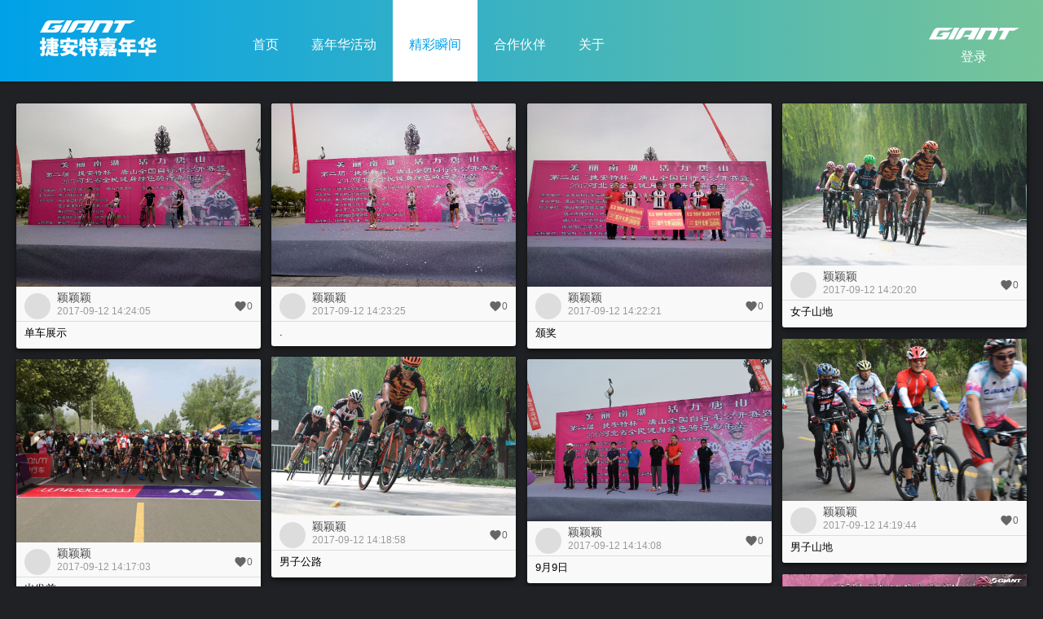

--- FILE ---
content_type: text/html; charset=UTF-8
request_url: https://jnh.giant.com.cn/Home/photo/2.html
body_size: 4038
content:
<!DOCTYPE html>
<!--[if lt IE 9 ]><html class="ie ie8" lang="zh-CN"><![endif]-->
<!--[if (gte IE 9)|!(IE)]><!--><html lang="zh-CN"><!--<![endif]-->
<head>
<meta content="telephone=no" name="format-detection">
<meta http-equiv="Content-Type" content="text/html; charset=utf-8" />
<meta http-equiv="x-ua-compatible" content="IE=edge, chrome=1" />
<meta name="viewport" content="width=device-width,initial-scale=1.0, minimum-scale=1.0, maximum-scale=1.0, user-scalable=no" />
<meta name="renderer" content="webkit">
<link rel="icon" href="https://jnh.giant.com.cn/static/carnival/favicon.ico" />
<link rel="shortcut icon" href="https://jnh.giant.com.cn/static/carnival/favicon.ico" />
<link rel="stylesheet" href="https://jnh.giant.com.cn/static/carnival/css/material-icons.css">
<link rel="stylesheet" href="https://jnh.giant.com.cn/static/carnival/css/style.css?v=6">

<link rel="stylesheet" href="https://jnh.giant.com.cn/static/carnival/css/carnival.css?v=3">
<style>
<!-- 自定义样式段 开始 -->

<!-- 自定义样式段 结束 -->
</style>
<!--[if lt IE 9 ]>
<script src="https://jnh.giant.com.cn/static/carnival/js/jquery_1.min.js"></script>
<script src="https://jnh.giant.com.cn/static/carnival/js/html5shiv.min.js"></script>
<script src="https://jnh.giant.com.cn/static/carnival/js/respond.min.js"></script>
<![endif]-->
<!--[if (gte IE 9)|!(IE)]><!-->
<script src="https://jnh.giant.com.cn/static/carnival/js/jquery.min.js"></script>
<!--<![endif]-->

<script src="https://jnh.giant.com.cn/static/carnival/js/jquery.cookie.js"></script>
<script src="https://jnh.giant.com.cn/static/carnival/js/jquery.qrcode.min.js"></script>


<script>
var serverTime =  1769800641 * 1000;
//服务器时间，毫秒数，13位，用于校对时间偏移
</script>
<title>捷安特嘉年华</title>
</head>
<body >


<div id="header">
  <div id="header_box">
    <a id="btn_header_fold"><i class="on material-icons">&#xe5d2;</i><i class="off material-icons">&#xe5cd;</i></a>
    <a href="https://jnh.giant.com.cn/" id="header_logo"></a>
    <div id="header_foldpart">
      <ul id="header_nav">
        <li class=""><a href="https://jnh.giant.com.cn/">首页</a></li>
        <li class=""><a href="https://jnh.giant.com.cn/home/match.html">嘉年华活动</a></li>
        <li class="active"><a href="https://jnh.giant.com.cn/home/photo.html">精彩瞬间</a></li>
        <li class=""><a href="https://jnh.giant.com.cn/home/partner.html">合作伙伴</a></li>
        <li class=""><a href="https://jnh.giant.com.cn/home/about.html">关于</a></li>
      </ul>

      <!-- <div id="header_search">
        <div id="header_search_box">
          <input type="text" class="form_input" id="input_header_search_keyword" name="input_header_search_keyword" placeholder="输入要搜索的活动" value="">
          <a id="" class="btn btn_shadow btn_color_1">搜索</a>
        </div>
        <a id="btn_fold_header_search">
          <i class="material-icons on">&#xe8b6;</i>
          <i class="material-icons off">&#xe5cd;</i>
        </a>
      </div> -->

    </div>
    <div id="header_user">

      
        <div id="header_login">
          <!-- <a href="https://jnh.giant.com.cn/home/login.html">登录</a> -->
          <a href="https://jnh.giant.com.cn/login.html">登录</a>
          <!-- <a class="btn_header_login_reg" href="https://jnh.giant.com.cn/home/reg.html">注册</a> -->
          <!--<a class="btn_header_login_reg" href="https://jnh.giant.com.cn/login/reg.html">注册</a>-->
        </div>

      


    </div>

    <div id="header_message">

    <!--完善个人资料提醒  -->
      
    </div>

  </div>
</div>

<!-- 以上为页头 -->



<div id="userphoto_moment" class="match_main_part">
  <div id="userphoto_moment_box" class="match_main_part_box">

    <div id="userphoto_list" class="userphoto_list">
<!-- 图片列表开始 开始 -->
  <div class="item">
        <div class="item_box">
          <a class="photo" href="https://jnh.giant.com.cn/home/photodetail/23.html">
            <img src="https://jnh.giant.com.cn/./uploads/1505197445242.jpg">
          </a>
          <div class="info">
            <div class="avatar" style="background-image:url();"></div>
            <div class="name">颖颖颖</div>
            <div class="time">2017-09-12 14:24:05</div>
            <a data-id="23" class="zan">
              <i class="material-icons">&#xe87d;</i>
              <span class="num">0</span>
            </a>
          </div>
          <div class="text">单车展示</div>
                  </div>
      </div>
  <div class="item">
        <div class="item_box">
          <a class="photo" href="https://jnh.giant.com.cn/home/photodetail/22.html">
            <img src="https://jnh.giant.com.cn/./uploads/1505197405994.jpg">
          </a>
          <div class="info">
            <div class="avatar" style="background-image:url();"></div>
            <div class="name">颖颖颖</div>
            <div class="time">2017-09-12 14:23:25</div>
            <a data-id="22" class="zan">
              <i class="material-icons">&#xe87d;</i>
              <span class="num">0</span>
            </a>
          </div>
          <div class="text">.</div>
                  </div>
      </div>
  <div class="item">
        <div class="item_box">
          <a class="photo" href="https://jnh.giant.com.cn/home/photodetail/21.html">
            <img src="https://jnh.giant.com.cn/./uploads/1505197341233.jpg">
          </a>
          <div class="info">
            <div class="avatar" style="background-image:url();"></div>
            <div class="name">颖颖颖</div>
            <div class="time">2017-09-12 14:22:21</div>
            <a data-id="21" class="zan">
              <i class="material-icons">&#xe87d;</i>
              <span class="num">0</span>
            </a>
          </div>
          <div class="text">颁奖</div>
                  </div>
      </div>
  <div class="item">
        <div class="item_box">
          <a class="photo" href="https://jnh.giant.com.cn/home/photodetail/20.html">
            <img src="https://jnh.giant.com.cn/./uploads/1505197220440.jpg">
          </a>
          <div class="info">
            <div class="avatar" style="background-image:url();"></div>
            <div class="name">颖颖颖</div>
            <div class="time">2017-09-12 14:20:20</div>
            <a data-id="20" class="zan">
              <i class="material-icons">&#xe87d;</i>
              <span class="num">0</span>
            </a>
          </div>
          <div class="text">女子山地</div>
                  </div>
      </div>
  <div class="item">
        <div class="item_box">
          <a class="photo" href="https://jnh.giant.com.cn/home/photodetail/19.html">
            <img src="https://jnh.giant.com.cn/./uploads/1505197184670.jpg">
          </a>
          <div class="info">
            <div class="avatar" style="background-image:url();"></div>
            <div class="name">颖颖颖</div>
            <div class="time">2017-09-12 14:19:44</div>
            <a data-id="19" class="zan">
              <i class="material-icons">&#xe87d;</i>
              <span class="num">0</span>
            </a>
          </div>
          <div class="text">男子山地</div>
                  </div>
      </div>
  <div class="item">
        <div class="item_box">
          <a class="photo" href="https://jnh.giant.com.cn/home/photodetail/18.html">
            <img src="https://jnh.giant.com.cn/./uploads/1505197138158.jpg">
          </a>
          <div class="info">
            <div class="avatar" style="background-image:url();"></div>
            <div class="name">颖颖颖</div>
            <div class="time">2017-09-12 14:18:58</div>
            <a data-id="18" class="zan">
              <i class="material-icons">&#xe87d;</i>
              <span class="num">0</span>
            </a>
          </div>
          <div class="text">男子公路</div>
                  </div>
      </div>
  <div class="item">
        <div class="item_box">
          <a class="photo" href="https://jnh.giant.com.cn/home/photodetail/17.html">
            <img src="https://jnh.giant.com.cn/./uploads/1505197023767.jpg">
          </a>
          <div class="info">
            <div class="avatar" style="background-image:url();"></div>
            <div class="name">颖颖颖</div>
            <div class="time">2017-09-12 14:17:03</div>
            <a data-id="17" class="zan">
              <i class="material-icons">&#xe87d;</i>
              <span class="num">0</span>
            </a>
          </div>
          <div class="text">出发前</div>
                  </div>
      </div>
  <div class="item">
        <div class="item_box">
          <a class="photo" href="https://jnh.giant.com.cn/home/photodetail/16.html">
            <img src="https://jnh.giant.com.cn/./uploads/1505196848780.jpg">
          </a>
          <div class="info">
            <div class="avatar" style="background-image:url();"></div>
            <div class="name">颖颖颖</div>
            <div class="time">2017-09-12 14:14:08</div>
            <a data-id="16" class="zan">
              <i class="material-icons">&#xe87d;</i>
              <span class="num">0</span>
            </a>
          </div>
          <div class="text">9月9日</div>
                  </div>
      </div>
  <div class="item">
        <div class="item_box">
          <a class="photo" href="https://jnh.giant.com.cn/home/photodetail/15.html">
            <img src="https://jnh.giant.com.cn/./uploads/1505102160896.jpg">
          </a>
          <div class="info">
            <div class="avatar" style="background-image:url(service.giant.com.cn:8080/giantService/static/upload/myBike/20170321/1490085687308.png);"></div>
            <div class="name">爱骑捷安特</div>
            <div class="time">2017-09-11 11:56:00</div>
            <a data-id="15" class="zan">
              <i class="material-icons">&#xe87d;</i>
              <span class="num">0</span>
            </a>
          </div>
          <div class="text">唐山</div>
                  </div>
      </div>
  
<!-- 图片列表开始 结束 -->
    </div>
    
    
<div id="userphoto_loading"></div>

  </div>
</div>

<div id="userphoto_page" class="match_main_part">
  <div class="match_main_part_box">
  
    <div class="bottom_page">
      <div class="page">
       <a href="https://jnh.giant.com.cn/Home/photo/2.html">下一页</a>
      </div>
    </div>
    
  </div>
</div>



<script src="https://jnh.giant.com.cn/static/carnival/js/jquery.infinitescroll.min.js"></script>
<script src="https://jnh.giant.com.cn/static/carnival/js/imagesloaded.pkgd.js"></script>
<script src="https://jnh.giant.com.cn/static/carnival/js/masonry-docs.min.js"></script>
<script>

// init Masonry
var $grid = $("#userphoto_list").masonry({
                itemSelector: ".item",
                gutter: 0,
                isAnimated: true,
});
// layout Masonry after each image loads
$grid.imagesLoaded().progress( function() {
  $grid.masonry();
});


//https://github.com/infinite-scroll/infinite-scroll
//http://www.cnblogs.com/liubiaocai/archive/2013/04/26/3044503.html
$grid.infinitescroll({
  animate: false,
  //maxPage: 2, //最大页数
  extraScrollPx: 400, //滚动条距离底部多少像素的时候开始加载，默认150
  navSelector  : "#userphoto_page",    // selector for the paged navigation 
  nextSelector : "#userphoto_page a",  // selector for the NEXT link (to page 2)
  itemSelector : "#userphoto_list .item",     // selector for all items you'll retrieve
  dataType: "html",
  loading: {
      msgText: "加载中...",
      finishedMsg: "没有更多相片了",
      img: "https://jnh.giant.com.cn/static/carnival/img/blank.png",
      selector: "#userphoto_loading" // 显示loading信息的div
    }
  },
  // trigger Masonry as a callback
  function( newElements ) {
    // hide new items while they are loading
    var $newElems = $( newElements ).css({ opacity: 0 });
    // ensure that images load before adding to masonry layout
    $newElems.imagesLoaded(function(){
      // show elems now they're ready
      $newElems.animate({ opacity: 1 });
      $grid.masonry( "appended", $newElems, true ); 
    });
  }
);


//点赞相关
$(".userphoto_list").on("click", ".zan", function(){
  var tmp_zannum = Math.floor($(this).find(".num").text());
  if( $(this).hasClass("active") ) {
    $(this).removeClass("active").find(".material-icons").html( "&#xe87d;" );
    tmp_zannum--;
    //alert( $(this).data("id") );//取消赞
  } else {
    $(this).addClass("active").find(".material-icons").html( "&#xe87d;<span class=\"popheart\">&#xe87d;</span>" );
    tmp_zannum++;
    //alert( $(this).data("id") );//点赞
  }
  $(this).find(".num").text( ( tmp_zannum >= 0 )?tmp_zannum:0 );
});



</script>












<!-- 以下为页脚 -->

<div id="footer">
  <div id="footer_mainpart">
    <div id="footer_mainpart_box">
      <div id="footer_giantsite">
        <div class="title">捷安特站群</div>
        <dl>

          <dd><a href="http://www.giant.com.cn/" target="_blank" style="background-image:url(https://jnh.giant.com.cn/static/carnival/img/gsite_giant.png);"></a></dd>

          <dd><a href="http://www.giantev.com.cn/" target="_blank" style="background-image:url(https://jnh.giant.com.cn/static/carnival/img/gsite_ev.png);"></a></dd>

          <dd><a href="http://www.livgiant.com.cn/" target="_blank" style="background-image:url(https://jnh.giant.com.cn/static/carnival/img/gsite_liv.png);"></a></dd>

          <dd><a href="http://www.momentum-biking.com/" target="_blank" style="background-image:url(https://jnh.giant.com.cn/static/carnival/img/gsite_mmt.png);"></a></dd>

          <dd><a href="http://www.biketour-giant.com/" target="_blank" style="background-image:url(https://jnh.giant.com.cn/static/carnival/img/gsite_tour.png);"></a></dd>

          <dd><a href="http://giant-cycling-lifestyle.com/" target="_blank" style="background-image:url(https://jnh.giant.com.cn/static/carnival/img/gsite_jjh.png);"></a></dd>

          <dd><a href="http://tdc.giant.com.cn/" target="_blank" style="background-image:url(https://jnh.giant.com.cn/static/carnival/img/gsite_tdc.png);"></a></dd>

        </dl>
        <ul id="footer_social">
          <li><a href="http://weibo.com/giantweibo" target="_blank" style="background-image:url(https://jnh.giant.com.cn/static/carnival/img/social_sina.png);background-image: -webkit-image-set(url(https://jnh.giant.com.cn/static/carnival/img/social_sina.png) 1x,url(https://jnh.giant.com.cn/static/carnival/img/social_sina@2x.png) 2x);"></a><img src="https://jnh.giant.com.cn/static/carnival/img/qr_weibo.png"></li>
          <li><a href="http://www.youku.com/u/UNDA0OTk0MzA4" target="_blank" style="background-image:url(https://jnh.giant.com.cn/static/carnival/img/social_youku.png);background-image: -webkit-image-set(url(https://jnh.giant.com.cn/static/carnival/img/social_youku.png) 1x,url(https://jnh.giant.com.cn/static/carnival/img/social_youku@2x.png) 2x);"></a><img src="https://jnh.giant.com.cn/static/carnival/img/qr_youku.png"></li>
          <li><a style="background-image:url(https://jnh.giant.com.cn/static/carnival/img/social_wechat.png);background-image: -webkit-image-set(url(https://jnh.giant.com.cn/static/carnival/img/social_wechat.png) 1x,url(https://jnh.giant.com.cn/static/carnival/img/social_wechat@2x.png) 2x);"></a><img src="https://jnh.giant.com.cn/static/carnival/img/qr_wechat.png"></li>
        </ul>
      </div>

    </div>
  </div>
  <div id="footer_bottompart">
    <div id="footer_bottompart_box">
      <div id="footer_contact">咨询热线：0512-57728230</div>
      <div id="footer_copyright">© 捷安特 - <a href="https://jnh.giant.com.cn/home/statement.html">免责声明</a></div>
    </div>
  </div>
</div>

<script type="text/javascript" src="https://jnh.giant.com.cn/static/carnival/js/site.js?v=2"></script>

<!-- 嘉年华 jnh.giant.com.cn
统计代码（默认） -->
<script type="text/javascript">
var cnzz_protocol = (("https:" == document.location.protocol) ? " https://" : " http://");
document.write(unescape("<div style='display: none;'>%3Cspan id='cnzz_stat_icon_1260820874'%3E%3C/span%3E%3Cscript src='" + cnzz_protocol + "s95.cnzz.com/stat.php%3Fid%3D1260820874' type='text/javascript'%3E%3C/script%3E</div>"));
</script>

<!-- wap站统计代码PHP -->
<!--20170706+统计代码 -->
<script src="//cbe.convertlab.com/cbe/collect?tid=2540683759755970245&at=0&h=web"></script>
<script>
  clab_tracker.ready(function(){
    this.push({});
    this.track("open_page", {});
  });
</script>
<!--20170706+统计代码 -->
<div style="display:none;"><img src="https://c.cnzz.com/wapstat.php?siteid=1260820874&r=&rnd=328866020" width="0" height="0"/ ></div>
</body>
</html>

--- FILE ---
content_type: text/css
request_url: https://jnh.giant.com.cn/static/carnival/css/material-icons.css
body_size: 735
content:
/**
https://github.com/google/material-design-icons
感谢Google
**/

@font-face {
  font-family: 'Material Icons';
  font-style: normal;
  font-weight: 400;
  src: url(../fonts/materialicons/MaterialIcons-Regular.eot); /* For IE6-8 */
  src: url(../fonts/materialicons/MaterialIcons-Regular.eot?#iefix) format('embedded-opentype'),
       url(../fonts/materialicons/MaterialIcons-Regular.woff2) format('woff2'),
       url(../fonts/materialicons/MaterialIcons-Regular.woff) format('woff'),
       url(../fonts/materialicons/MaterialIcons-Regular.ttf) format('truetype');
}

.material-icons {
  font-family: 'Material Icons';
  font-weight: normal;
  font-style: normal;
  font-size: 24px;
  line-height: 1;
  letter-spacing: normal;
  text-transform: none;
  display: inline-block;
  white-space: nowrap;
  word-wrap: normal;
  direction: ltr;
  text-rendering: optimizeLegibility;
  -webkit-font-smoothing: antialiased;
  -moz-osx-font-smoothing: grayscale;
  font-feature-settings: 'liga';
  /*cursor: default;*/
  -webkit-user-select: none;
  -moz-user-select: none;
  -khtml-user-select: none;
  user-select: none;
}

/** Bootstrap 补丁 **/

.btn .material-icons {
  position: relative;
  top: -2px;
  /*left: -2px;*/
  line-height: 10px;
  /*padding-bottom: 12px;*/
  vertical-align: middle;
}
.btn-sm .material-icons,
.btn-xs .material-icons {
    font-size: 18px;
    /*top: 3px;*/
    /*padding-bottom: 8px;*/
}

.dropdown-menu .material-icons {
    position: relative;
    /*top: 6px;*/
    top: 0;
    left: -8px;
    line-height: normal;
    vertical-align: middle;
    /*padding-bottom: 12px;*/
}

.nav .material-icons {
    position: relative;
    /*top: 6px;
    top: -2px;*/
    top: -2px;
    left: -2px;
    /*line-height: 10px;
    padding-bottom: 12px;
    vertical-align: middle;
    background-color: #063;*/
    vertical-align: middle;
}

.breadcrumb .material-icons {
    position: relative;
    top: 6px;
    line-height: 10px;
    /*padding-bottom: 12px;*/
}

.alert .material-icons {
    position: relative;
    top: 6px;
    line-height: 10px;
    /*padding-bottom: 12px;*/
    margin-right: 2px;
}

.input-group-addon .material-icons {
    position: relative;
    top: 5px;
    line-height: 10px;
    /*padding-bottom: 10px;*/
}
.list-group-item .material-icons {
    position: relative;
    /*top: 0;*/
    /*left: -2px;*/
    line-height: 7px;
    width: 24px;
    /*padding-bottom: 13px;*/
    vertical-align: middle;
}

.modal-title .material-icons {
    position: relative;
    top: 5px;
    left: -2px;
    line-height: 7px;
    /*padding-bottom: 13px;*/
}


--- FILE ---
content_type: text/css
request_url: https://jnh.giant.com.cn/static/carnival/css/style.css?v=6
body_size: 26735
content:
/**
赛事样式 2019-09-17 14:24
上次版本 2018-03-22 14:24
**/


/** 通用 **/
* {
	-webkit-box-sizing: border-box;
	-moz-box-sizing: border-box;
	box-sizing: border-box;
}
*:before, *:after {
	-webkit-box-sizing: border-box;
	-moz-box-sizing: border-box;
	box-sizing: border-box;
}
html {
	font-family: sans-serif;
	font-size: 12px;
	-webkit-text-size-adjust: 100%;
	-ms-text-size-adjust: 100%;
	-webkit-appearance: none;
}
html, body {
	margin: 0;
	padding: 0;
	width: 100%;
	/*height: 100%;*/
}
img {
	border: 0;
	vertical-align: middle;
}
a {
	text-decoration: none;
	color: #666
}
hr {
  border: 0;
  border-bottom: 1px solid #e8e8e8;
  margin: 20px 0;
}


body {
  font-family: Microsoft Yahei, sans-serif;
  /*background-color: #eee;*/
  background-color: #d3d3d3;
  height: auto;
  background-image: url(../img/index_bg.png);
  background-repeat: repeat;
  background-size: 100% auto;
/*	-webkit-transition: all 0.3s;
	transition: all 0.3s;*/
}

body.fixed {
	overflow: hidden;
  position: fixed;
  width: 100%;
  height: 100%;
}

.btn {
  border: 0;
	border-radius: 3px;
	/*box-shadow: 0 1px 2.5px rgba(0,0,0,.6);*/
	letter-spacing: 0;
	text-align: center;
	cursor: pointer;
	display: inline-block;
  -webkit-user-select: none;
  -moz-user-select: none;
  -khtml-user-select: none;
  user-select: none;
  -webkit-appearance: none;
	outline: none;
  font-family: inherit;
  cursor: pointer;
  text-align: center;
}
/* 按钮初始色，蓝 */
.btn_color_1 {
  background-color: #0081e6;
  color: #fff;
}
.btn_color_1:hover {
  background-color: #0072CC;
}
/* 按钮初始色，红 */
.btn_color_2 {
  background-color: #ef3a3a;
  color: #fff;
}
.btn_color_2:hover {
  background-color: #d63131;
}
/* 按钮初始色，绿 */
.btn_color_3 {
  background-color: #00c800;
  color: #fff;
}
.btn_color_3:hover {
  background-color: #00B100;
}
/* 按钮初始色，白 */
.btn_color_4 {
  background-color: #f6f6f6;
  color: #333;
}
.btn_color_4.btn_text {
  background-color: #f4f4f4;
}
.btn_color_4.btn_outline {
  box-shadow: inset 0 0 0 1px #999;
}
.btn_color_4:hover {
  background-color: #eee;
}
/* 按钮初始色，黄 */
.btn_color_5 {
  background-color: #ff7e00;
  color: #fff;
}
.btn_color_5.btn_text {
  background-color: #f4f4f4;
  color: #ff7e00;
}
.btn_color_5.btn_outline {
  box-shadow: inset 0 0 0 1px #ff7e00;
}
.btn_color_5:hover {
  background-color: #F77200;
  color: #fff;
}
/**/
.btn_shadow {
	box-shadow: 0 1px 3px rgba(0,0,0,.4);
}
.btn.disabled,
.btn.disabled:hover {
  background-color: #e5e5e5;
  color: #6b6b6b;
  box-shadow: none;
  cursor: default;
}
@media (max-width: 480px) {
  .btn_small_block {
    width: 100%;
  }
}
.card {
	background-color: #fff;
	box-shadow: 0 2px 5px rgba(0,0,0,.2);
}
/******** 通用弹出 ********/
/** 通用弹出
UPDATE: 2017/06/06
 **/
#poptips {
	display: none;
	z-index: 10001;
}
.poptips_show {
	overflow: hidden;
  /*position: fixed;*/
  position: absolute;
  width: 100%;
  height: 100%;
}
.poptips_show #poptips {
	display: block;
	/*cursor: pointer;*/
}
@keyframes poptips_ani {
  0% {
    transform: translate(-50%, -150%)/* perspective( 100px ) rotateX(-10deg)*/;
  }
  85% {
    transform: translate(-50%, 5%)/* perspective( 100px ) rotateX(.5deg)*/;
  }
  100% {
    transform: translate(-50%, 0)/* perspective( 100px ) rotateX(0deg)*/;
  }
}
#poptips:before {
	content: "";
	display: block;
	position: fixed;
	top: 0;
	left: 0;
	width: 100%;
	height: 100%;
	background-color: rgba(0,0,0,.8);
	z-index: 899;
}
#poptips .poptips_box {
	display: inline-block;
	position: fixed;
	top: 30%;
	left: 50%;
  min-width: 300px;
  max-width: 600px;
	margin: 0 auto;
/*	-webkit-transform: translate(-50%, 0);
	transform: translate(-50%, 0);*/
	background-color: #fff;
	padding: 20px;
  border-radius: 3px;
  box-shadow: 0 3px 7px rgba(0,0,0,.6);
	z-index: 900;
  -webkit-animation: poptips_ani .7s 1 both;
  animation: poptips_ani .7s 1 both;
}
#poptips .title {
	font-weight: bold;
	text-align: center;
	padding-bottom: 20px;
}
#poptips .con {
	color: #757575;
	font-size: 14px;
  overflow: auto;
}
#poptips .con.center {
	text-align: center;
}
#poptips .con strong {
	color: #ef3a3a;
}
#poptips .con hr {
  margin: 10px 0;
}
#poptips .btn_group {
	padding-top: 20px;
	display: -webkit-box;
  display: -webkit-flex;
  display: flex;
	-webkit-flex-flow: row;
	flex-flow: row;
}
#poptips .btn_group .btn {
	display: inline-block;
	font-size: 12px;
	line-height: 40px;
	background-color: #0081e6;
	color: #fff;
  width: 100%;
	-webkit-box-flex: 1;
  -webkit-flex: 1;
  flex: 1;
	cursor: pointer;
	font-weight: bold;
}
#poptips .btn_group .cancel {
	background-color: #e5e5e5;
	color: #424242;
	margin-right: 10px;
}

.ie8 #poptips .poptips_box {
  left: 40px;
  right: 40px;
  border: 1px solid #c8c8c8;
}

/** 快速闪现提示
UPDATE: 2017/11/30
上次版本: 2017/04/28
 **/
#winktips {
  position: fixed;
  bottom: 70px;
  left: 0;
  width: 100%;
  text-align: center;
  z-index: 10002;
  -webkit-user-select: none;
  user-select: none;
}
#winktips .item {
  display: block;
  margin-bottom: 5px;
  display: none;
}
#winktips .item.nopointer {
  pointer-events: none;
}
#winktips .item span {
  display: inline-block;
  background-color: #000;
  background-color: rgba(0,0,0,.8);
  color: #fff;
  padding: 10px;
  border-radius: 3px;
}
#winktips .item a {
  cursor: pointer;
}

#shadow {
  display: block;
  position: fixed;
  top: 0;
  left: 0;
  width: 100%;
  height: 100%;
  background-color: #000;
  opacity: .8;
  z-index: 1;
  display: none;
  cursor: pointer;
}

/** 弹出大图 **/
.popimg {
  cursor: pointer;
}
.popimg_show {
	overflow: hidden;
  /*position: fixed;*/
  position: absolute;
  width: 100%;
  height: 100%;
}

#popimg {
  z-index: 8;
  position: fixed;
  left: 0;
  top: 0;
  width: 100%;
  height: 100%;
  overflow: auto;
  background-color: #000;
  display: none;
}
.popimg_show #popimg {
  display: block;
}

#popimg_box {
  max-width: 100%;
  max-height: 100%;
  margin-left: auto;
  margin-right: auto;
  height: 100%;
}
.pinch-zoom-container {
  max-width: 100%;
  max-height: 100%;
  width: 100%;
  height: 100%;
}
.pinch-zoom,.pinch-zoom img{
	/*width: 100%;*/
	-webkit-user-drag: none;
	-moz-user-drag: none;
	-ms-user-drag: none;
	user-drag: none;
  font-size: 0;
}

#popimg .bar {
  position: fixed;
  left: 0;
  bottom: 0;
  width: 100%;
  padding: 10px;
  background-color: #000;
  background-color: rgba(0,0,0,.5);
  color: #fff;
  display: none;
}

#popimg .close {
  position: fixed;
  right: 0;
  top: 0;
  padding: 10px;
  background-color: #000;
  background-color: rgba(0,0,0,.5);
  cursor: pointer;
}
#popimg .close i {
  color: #fff;
}


/** 通用下拉菜单 **/
.dropdown {
  -webkit-user-select: none;
  -moz-user-select: none;
  -khtml-user-select: none;
  user-select: none;
}
.dropdown_menu {
  position: relative;
  z-index: 1;
  top: 0;
  display: none;
}
.dropdown_menu dl {
  padding: 0;
  margin: 0;
  position: absolute;
  width: 100%;
  background-color: #fff;
  box-shadow: 0 3px 7px rgba(0,0,0,.1);
  border: 1px solid #c8c8c8;
}
.dropdown_menu dd {
  padding: 10px 15px;
  margin: 0;
  cursor: pointer;
}
.dropdown_menu dd:hover {
  background-color: #f4f4f4;
}
.dropdown_menu dd.active {
  font-weight: bold;
  background-color: #8FCEFF;
}
.dropdown:after {
  content: "\e5c5";
  font-family: 'Material Icons';
  font-size: 24px;
  line-height: 1;
  height: 100%;
  vertical-align: middle;
  display: block;
  position: absolute;
  top: 50%;
  right: 10px;
  margin-top: -12px;
}

/** 通用页签导航 **/
.tab_nav {
  font-size: 0;
  background-color: #e5e5e5;
  box-shadow: inset 0 -1px 3px rgba(0,0,0,.2);
}
.tab_nav a {
  font-size: 20px;
  line-height: 50px;
  display: inline-block;
  padding: 0 35px;
  text-align: center;
  cursor: pointer;
  border-bottom: 4px solid transparent;
  white-space:nowrap;
  text-overflow:ellipsis;
  overflow:hidden;
}
.tab_nav a:hover,
.tab_nav a.active {
  color: #0081e6;
  background-color: #fff;
  border-bottom: 4px solid #0081e6;
}

.tab_plate {
  display: none;
}

.tab_plate.active {
  display: block;
}

@media (max-width: 480px) {
  .tab_nav {
    display: flex;
    -webkit-flex-flow: row;
    flex-flow: row;
  }
  .tab_nav a {
    -webkit-box-flex: 1;
    -webkit-flex: 1;
    flex: 1;
    padding: 0;
    font-size: 16px;
  }
}


/** 通用赛事列表 **/

.common_match_list {
  font-size: 0;
}
.common_match_list .match_item {
  position: relative;
  display: inline-block;
  vertical-align: top;
  margin-bottom: 40px;
  padding: 0 20px;
  width: 33.3333%;
  font-size: 14px;
  -webkit-transition: all 0.3s;
	transition: all 0.3s;
}
.common_match_list .match_item:hover {
  -webkit-transform: translate(0,-5px);
  transform: translate(0,-5px);
}
.common_match_list .match_item_main {
  display: block;
}
.common_match_list .match_item:hover .match_item_main,
.common_match_list .match_item_main:hover {
  background-color: #fff;
  outline: 10px solid #fff;
  box-shadow: 0 3px 26px rgba(0,0,0,.3);
}
.common_match_list .match_item .cover {
  position: relative;
  background-color: #646464;
  background-position: center;
  background-repeat: no-repeat;
  background-size: cover;
  width: 100%;
  height: 0;
  padding-top: 50%;
  border-color: #e63c00;
  border-width: 0;
  border-bottom-width: 4px;
  border-style: solid;
  overflow: hidden;
}
.common_match_list .match_item .title {
  padding: 10px 0 0;
  font-size: 16px;
  color: #030708;
}
.common_match_list .match_item .info {
  margin: 10px 0 0;
  padding: 0;
}
.common_match_list .match_item dd {
  margin: 0;
  padding: 5px 0;
  position: relative;
}
.common_match_list .match_level {
  background-color: #374143;
  border-radius: 3px;
  display: inline-block;
  overflow: hidden;
}
.common_match_list .match_level_icon {
  width: 30px;
  height: 30px;
  float: left;
  background-position: center;
  background-repeat: no-repeat;
  background-size: cover;
}
.common_match_list .match_level_title {
  color: #fff;
  line-height: 30px;
  font-size: 14px;
  padding: 10px;
}
.common_match_list .match_item dd .icon {
  position: absolute;
  top: 0;
  left: 0;
  top: 3px;
  color: #888;
}
.common_match_list .match_address span,
.common_match_list .match_start span,
.common_match_list .match_state .match_state_before,
.common_match_list .match_state .match_state_ing,
.common_match_list .match_state .match_state_end {
  display: block;
  color: #161616;
  font-size: 14px;
  padding-left: 30px;
}
.common_match_list .match_state .match_state_before .match_state_text {
  color: #e63c00;
}
.common_match_list .match_state .match_state_ing .match_state_text {
  color: #00a61b;
}
.common_match_list .match_state .match_state_end .match_state_text {
  color: #f18404;
}

.common_match_list .match_item_tool {
  position: absolute;
  bottom: 0;
  right: 0;
  padding-left: 30px;
  padding-right: 20px;
}
.common_match_list .match_item_tool .btn {
  line-height: 50px;
  padding: 0 20px;
  font-size: 14px;
}
.common_match_list .match_item .btn_enroll {
  display: none;
}
.common_match_list .match_item.ing .cover {
  border-color: #00a61b;
}
.common_match_list .match_item.end .cover {
  border-color: #f18404;
}
.common_match_list .match_item .match_state_ing,
.common_match_list .match_item .match_state_end,
.common_match_list .match_item.ing .match_state_before,
.common_match_list .match_item.end .match_state_before {
  display: none;
}

.common_match_list .match_item.ing .match_state_ing,
.common_match_list .match_item.end .match_state_end {
  display: block;
}
.common_match_list .match_item.enroll .btn_enroll .btn {
  display: inline-block;
}

.common_match_list .match_item.before .btn_enroll,
.common_match_list .match_item.enroll_end .btn_enroll {
  display: inline-block;
}
.common_match_list .match_item .btn_enroll .btn.ing,
.common_match_list .match_item .btn_enroll .btn.end,
.common_match_list .match_item.enroll .btn_enroll .btn.before,
.common_match_list .match_item.enroll_end .btn_enroll .btn.before {
  display: none;
}

.common_match_list .match_item.enroll .btn_enroll .ing,
.common_match_list .match_item.enroll_end .btn_enroll .end {
  display: inline-block;
}



/** 通用地址选择 **/
.select_zone .dropdown {
  position: relative;
  white-space: nowrap;
  text-overflow: ellipsis;
  overflow: hidden;
  width: 100%;
}
.select_zone .dropdown_menu {
  position: absolute;
  background-color: #fff;
  border: 1px solid #c8c8c8;
  z-index: 1;
  padding: 10px;
  width: 100%;
  top: auto;
}
.select_zone .dropdown_menu .form_select {
  margin-bottom: 10px;
}
.select_zone .dropdown_menu .form_select:last-of-type {
  margin-bottom: 0;
}
.select_zone .input_address {
  margin-top: 10px;
}
@media (max-width:480px) {
  .select_zone .dropdown_menu .form_select {
    width: 100%;
  }
}

/** 通用空结果 **/

.nothing {
  font-size: 20px;
  text-align: center;
  color: #aaa;
  padding: 60px 0;
}


/** 头部 **/
#header {
	/*position: absolute;*/
	width: 100%;
  /*padding-left: 50px;
  padding-right: 50px;*/
  height: 100px;
  top: 0;
  z-index: 2;
}
#header_box {
  position: relative;
  /*max-width: 1500px;*/
  margin: 0 auto;
  background-color: #030708;
  height: 100%;
  box-shadow: 0 1px 3px rgba(0,0,0,.4);
  -webkit-transition: all 0.3s;
	transition: all 0.3s;
}
#btn_header_fold {
  display: block;
  width: 45px;
  height: 100%;
  position: absolute;
  right: 0;
  top: 0;
  cursor: pointer;
  text-align: center;
  color: #fff;
  display: none;
}
#btn_header_fold i {
  line-height: 60px;
}
.header_nav_show #btn_header_fold .off,
#btn_header_fold .on {
  display: inline-block;
}
#btn_header_fold .off,
.header_nav_show #btn_header_fold .on {
  display: none;
}

.header_nav_show #shadow {
  display: block;
}

#header_box:hover {
  box-shadow: 0 1px 3px rgba(0,0,0,.4), 0 3px 26px rgba(0,0,0,.1);
}
#header_logo {
  position: absolute;
  left: 0;
  top: 0;
  width: 290px;
  height: 100%;
  background-image: url(../img/header_logo.png);
  background-image: -webkit-image-set(url(../img/header_logo.png) 1x,url(../img/header_logo@2x.png) 2x);
  background-position: center;
  background-repeat: no-repeat;
  background-size: cover;
  -webkit-transition: all 0.3s;
	transition: all 0.3s;
}
#header_logo:hover {
  -webkit-transform: translate(-5px);
  transform: translate(-5px);
}
#header_foldpart {
  height: 100%;
}

#header_nav {
  margin: 0;
  padding: 0;
  height: 100%;
  font-size: 0;
  padding-left: 290px;
}
#header_nav li {
  display: inline-block;
  margin: 0;
  padding: 0;
  height: 100%;
}
#header_nav li a {
  display: block;
  padding: 45px 20px 0;
  width: 100%;
  height: 100%;
  color: #fff;
  font-size: 20px;
  -webkit-transition: all 0.3s;
	transition: all 0.3s;
}
#header_nav:hover li a {
  color: #a4a5a5;
}
#header_nav li.active {
  background-color: #323b3d;
}
#header_nav li.active a,
#header_nav li:hover a {
  color: #fff;
}

#header_search {
  position: absolute;
  right: 170px;
  top: 0;
  /*width: 60px;*/
  height: 100%;
  -webkit-transition: all 0.3s;
	transition: all 0.3s;
}
#header_search:hover {
  background-color: #ddd;
}
#btn_fold_header_search {
  display: inline-block;
  width: 50px;
  height: 100%;
  line-height: 100px;
  text-align: center;
  cursor: pointer;
  padding: 0 15px;
  background-color: inherit;
  position: relative;
  z-index: 1;
  -webkit-user-select: none;
  -moz-user-select: none;
  -khtml-user-select: none;
  user-select: none;
}
#btn_fold_header_search i {
  /*line-height: inherit;*/
  position: relative;
  top: 20px;
}
.header_search_box_show #btn_fold_header_search .on,
#btn_fold_header_search .off {
  display: none;
}
.header_search_box_show #btn_fold_header_search .off {
  display: inline;
}

#header_search_box {
  position: absolute;
  width: 80%;
  width: calc( 100% - 50px );
  top: 35px;
  left: 0;
  padding: 0 10px;
  overflow: hidden;
  display: none;
}
#input_header_search_keyword {
  
}
#header_search_box .btn {
  position: absolute;
  top: 0;
  right: 10px;
  line-height: 50px;
  height: 50px;
  padding: 0 15px;
  font-size: 14px;
}

#header_search.header_search_box_show {
  background-color: #ddd;
  padding-left: 400px;
}
.header_search_box_show #header_search_box {
  display: block;
}


#header_user {
  position: absolute;
  right: 0;
  top: 0;
  background-color: #0081e6;
  width: 170px;
  height: 100%;
  -webkit-transition: all 0.3s;
	transition: all 0.3s;
  z-index:2;
}
#header_user:hover {
  background-color: #0072CC;
}
@media (max-width: 768px) {
  .header_user_hide #header_user {
    display: none;
  }
}

#header_login {
  background-image: url(../img/header_login_logo.png);
  background-position: center;
  background-repeat: no-repeat;
  background-size: cover;
  text-align: center;
  height: 100%;
  width: 100%;
  padding-top: 60px;
}
#header_login a {
  color: #fff;
  font-size: 16px;
  padding: 0 10px;
  -webkit-transition: all 0.3s;
	transition: all 0.3s;
}
#header_login:hover a {
  opacity: .8;
}
#header_login a:hover {
  opacity: 1;
}

#header_login a .small_show {
  display: none;
}

#header_user_card {
  width: 100%;
  height: 100%;
  text-align: center;
}
#header_user_card .foldmenu {
  position: relative;
  z-index: 2;
  height: 100%;
  cursor: pointer;
  display: block;
}
#header_user_card.menu_show .foldmenu {
  background-color: #0072CC;
}
#header_user_card .avatar {
  margin-top: 10px;
  display: inline-block;
  width: 50px;
  height: 50px;
  border-radius: 100px;
  background-color: #0072CC;
  background-position: center;
  background-repeat: no-repeat;
  background-size: cover;
  position: relative;
}
#header_user_card.has_new .avatar:before {
  content: "";
  display: block;
  width: 12px;
  height: 12px;
  position: absolute;
  right: -4px;
  border-radius: 100px;
  background-color: red;
}
#header_user_card .name {
  padding: 0 10px;
  font-size: 16px;
  color: #fff;
  white-space: nowrap;
  text-overflow: ellipsis;
  overflow: hidden;
}
#header_user_card .menu {
  position: absolute;
  margin: 0;
  padding: 10px 0;
  background-color: #0072CC;
  top: 100px;
  right: 0;
  width: 170px;
  box-shadow: 0 1px 3px rgba(0,0,0,.4), 0 3px 26px rgba(0,0,0,.1);
  display: none;
}
#header_user_card.menu_show .menu {
  display: block;
}
#header_user_card .menu li {
  display: inline-block;
  margin: 0;
  padding: 0;
  height: 100%;
  width: 100%;
}
#header_user_card .menu li:hover {
  background-color: #0081e6;
}
#header_user_card .menu li a {
  display: block;
  height: 100%;
  width: 100%;
  color: #fff;
  line-height: 50px;
  font-size: 14px;
}
#header_user_cvard.has_new .btn_message:after {
  content: "";
  display: inline-block;
  width: 12px;
  height: 12px;
  margin-left: 5px;
  border-radius: 100px;
  background-color: #E6162D;
}
#header_user_card.has_new .btn_message:after {
  content: "new";
  font-size: 12px;
  display: inline-block;
  margin-left: 5px;
  color: #E6162D;
}

#header_message {
  position: absolute;
  top: 100px;
  right: 0;
  text-align: right;
  z-index: 1;
}
#header_message .item {
  display: inline-block;
  float: right;
  clear: both;
  margin: 10px 50px 0 0;
  background-color: #FEFFC5;
  /*border: 1px solid #E8e8e8;*/
  padding: 10px 35px 10px 10px;
  font-size: 14px;
  box-shadow: 0 1px 3px rgba(0,0,0,.4);
  position: relative;
  text-align: left;
  display: none;
}
#header_message a {
  color: #333;
}
#header_message .item .close {
  display: block;
  position: absolute;
  top: 9px;
  right: 10px;
}

#header_title {
  display: none;
  color: #fff;
  position: absolute;
  top: 0;
  left: 0;
  width: 100%;
  height: 100%;
  z-index: 2;
  white-space: nowrap;
  text-overflow: ellipsis;
  overflow: hidden;
  line-height: 60px;
  padding: 0 85px;
  font-size: 16px;
  text-align: center;
}


@media (max-width: 1280px) {
  #header {
    /*padding-left: 20px;
    padding-right: 20px;*/
  }
  #header_nav li a {
    font-size: 16px;
  }
}
@media (max-width: 1024px) {
  #header_logo {
    width: 200px;
    height: 60px;
    margin-top: 20px;
  }
  #header_nav {
    padding-left: 200px;
  }
  #header_nav li a {
    font-size: 14px;
  }
  #header_search {
    right: 60px;
  }
  #header_user {
    width: 60px;
    /*background-color: transparent;*/
    z-index: 6;
  }
  #header_login {
    background-image: none;
    padding-top: 0;
  }
  #header_login a {
    line-height: 60px;
  }
  .btn_header_login_reg {
    display: none;
  }
  #header_login a {
    line-height: 100px;
  }
  #header_user_card .name {
    display: none;
  }
  #header_user_card .avatar {
    margin-top: 25px;
  }
}
@media (max-width: 768px) {
  #header {
    padding: 0;
    height: 60px;
  }
  #header_box:before {
    content: "";
    display: block;
    width: 100%;
    height: 100%;
    position: absolute;
    top: 0;
    left: 0;
    background-color: inherit;
    background-image: inherit;
    z-index: 6;
  }
  #btn_header_fold {
    display: block;
    z-index: 6;
  }
  #header_logo {
    position: relative;
    display: block;
    margin: 0;
    width: 200px;
    -webkit-transform: translate(-15px);
    transform: translate(-15px);
    z-index: 6;
  }
  .has_back #header_logo {
    -webkit-transform: translate(15px);
    transform: translate(15px);
    display: none;
  }
  .header_title #btn_header_back .btn span {
    display: none;
  }
  .header_title #header_title {
    display: block;
  }
  #header_foldpart {
    position: absolute;
    top: 60px;
    left: 0;
    width: 100%;
    height: auto;
    background-color: #0F1A1D;
    box-shadow: 0 1px 3px rgba(0,0,0,.4);
    z-index: 5;
    -webkit-transition: all 0.3s;
	  transition: all 0.3s;
    -webkit-transform: translate(0,-110%);
    transform: translate(0,-110%);
  }
  .ie8 #header_foldpart {
    top: -1000px;
  }
  #header_nav {
    width: 100%;
    padding-left: 0;
    padding-top: 50px;
  }
  .header_nav_show #header_foldpart {
    -webkit-transform: translate(0);
    transform: translate(0);
  }
  .ie8 .header_nav_show #header_foldpart {
    top: 0;
  }
  #header_nav li {
    display: block;
  }
  #header_nav li a {
    padding: 15px 0;
    text-align: center;
  }
  #btn_fold_header_search {
    display: none;
  }
  #header_search.header_search_box_show,
  #header_search {
    width: 100%;
    right: 0;
    height: auto;
    padding-left: 0;
  }
  #header_search_box {
    display: block;
    top: 0;
    width: 100%;
    background-color: #ddd;
    padding: 5px 10px;
  }
  #input_header_search_keyword {
    line-height: 40px;
    height: 40px;
  }
  #header_search_box .btn {
    top: 5px;
    line-height: 40px;
    height: 40px;
  }
  
  #header_user {
    width: 45px;
    padding: 0;
    right: 45px;
    background-color: transparent;
  }
  
  #header_login a {
    line-height: 60px;
    padding: 0;
  }
  
  #header_login a .small_show {
    display: inline-block;
    line-height: 60px;
  }
  #header_login a .small_hidden {
    display: none;
  }
  
  
  
  
  #header_user_card .avatar {
    margin-top: 14px;
    width: 32px;
    height: 32px;
  }
  #header_user_card .menu {
    top: 60px;
  }
  #header_message {
    top: 60px;
  }
}


/** 用户侧栏 **/

#header_user_sider {
  display: block;
  position: fixed;
  top: 0;
  right: -300px;
  width: 250px;
  height: 100%;
  z-index: 10;
  background-color: #E4E4E4;
  overflow: auto;
  text-align: center;
  -webkit-transition: all 0.3s;
	transition: all 0.3s;
  box-shadow: -3px 0 7px rgba(0,0,0,.6);
}
#header_user_sider .info {
  text-align: center;
  background-color: #f9f9f9;
  padding: 5px;
  box-shadow: 0 1px 2px rgba(0,0,0,.2);
}

#header_user_sider .info .icon_qrcode {
  display: block;
  width: 40px;
  height: 40px;
  background-image: url(../img/icon_qrcode.png);
  background-position: center;
  background-repeat: no-repeat;
  background-size: 50%;
  position: absolute;
  top: 4px;
  right: 4px;
}
#header_user_sider .info .icon_qrcode {
  display: block;
  width: 40px;
  height: 40px;
  background-image: url(../img/icon_qrcode.png);
  background-position: center;
  background-repeat: no-repeat;
  background-size: 50%;
}
.btn_user_qrcode {
  display: block;
  position: absolute;
  top: 4px;
  right: 4px;
}


#header_user_sider .info .avatar {
  display: inline-block;
  width: 50px;
  height: 50px;
  border-radius: 100px;
  background-color: #0072CC;
  background-position: center;
  background-repeat: no-repeat;
  background-size: cover;
  position: relative;
}



#header_user_sider hr {
  margin: 10px 0;
}
#header_user_sider .nav {
  margin-top: 5px;
  text-align: center;
}
#header_user_sider .nav_part {
  display: block;
  background-color: #f9f9f9;
  box-shadow: 0 1px 2px rgba(0,0,0,.2);
  padding: 0 20px;
  margin-bottom: 5px;
}
#header_user_sider .nav a {
  display: block;
  font-size: 14px;
  padding: 15px 0;
  border-bottom: 1px solid #e8e8e8;
}

#header_user_sider .nav_part a:last-of-type {
  border-bottom: 0;
}

#btn_header_user_sider_exit {
  line-height: 40px;
  display: block;
  margin-left: 5px;
  margin-right: 5px;
}



#header_user_sider_qrcode {
  background-color: #f9f9f9;
  box-shadow: 0 1px 2px rgba(0,0,0,.2);
  padding: 30px 20px 20px 20px;
  margin-top: 5px;
  position: relative;
  display: none;
}
#header_user_sider_qrcode canvas {
  max-width: 80%;
}
#header_user_sider_qrcode .close {
  position: absolute;
  top: 5px;
  right: 0;
  padding: 5px;
}
#header_user_sider_qrcode .text {
  text-align: left;
  padding-top: 20px;
}

.header_user_sider_qrcode_show #header_user_sider_qrcode {
  display: block;
}
.header_user_sider_qrcode_show .btn_user_qrcode,
.header_user_sider_qrcode_show .nav,
.header_user_sider_qrcode_show #btn_header_user_sider_exit {
  display: none;
}

#header_user_sider .extra {
  display: -webkit-box;
  display: -webkit-flex;
  display: flex;
  font-size: 0;
}
#header_user_sider .header_user_dashboard_item {
  width: 30%;
  display: inline-block;
  -webkit-box-flex: 1;
  -webkit-flex: 1;
  flex: 1;
  font-size: 14px;
  padding: 0 5px;
}
#header_user_sider .header_user_dashboard_item .title {
  font-size: 12px;
  /*color: #B3B3B3;*/
  color: #fff;
  background-color: #666;
  border-radius: 100px;
  width: 35px;
  height: 35px;
  margin: 0 auto;
}
#header_user_sider .header_user_dashboard_item .material-icons {
  vertical-align: middle;
  font-size: 18px;
  display: block;
}
#header_user_sider .header_user_dashboard_item .title span {
  display: block;
  position: relative;
  top: 0;
}
#header_user_sider .header_user_dashboard_item .num {
  font-weight: bold;
  color: #666;
}








body.header_user_sider_show {
/*  position: fixed;
  left: -250px;
  top: 0;*/
	overflow: hidden;
  /*position: fixed;*/
  position: absolute;
  width: 100%;
  height: 100%;
}
body.header_user_sider_show #shadow {
  display: block;
  z-index: 9;
}
body.header_user_sider_show #header_user_sider {
  right: 0;
}




/** 页脚 **/

#footer {
  margin-top: 60px;
  background-color: #fff;
  box-shadow: 0 -3px 7px rgba(0,0,0,.1);
}

#footer_mainpart {
  padding-left: 50px;
  padding-right: 50px;
}
#footer_mainpart_box {
  position: relative;
  max-width: 1500px;
  margin: 0 auto;
  padding-top: 40px;
}

#footer_partner {
  position: relative;
  padding-left: 110px;
}

#footer_partner .title {
  position: absolute;
  left: 0;
  top: 0;
  font-size: 20px;
  color: #797979;
  line-height: 60px;
}

#footer_partner dl {
  margin: 0;
  padding: 0;
  font-size: 0;
}
#footer_partner dd {
  margin: 0;
  padding: 0;
  display: inline-block;
  vertical-align: middle;
  font-size: 14px;
}
#footer_partner dd a {
  display: block;
  width: 170px;
  height: 60px;
  line-height: 60px;
  text-align: center;
  color: #0081e6;
  background-position: center;
  background-repeat: no-repeat;
  background-size: contain;
  -webkit-transition: all 0.3s;
	transition: all 0.3s;
}
#footer_partner dd a:hover {
  color: #666;
  -webkit-transform: translate(0, -5px);
  transform: translate(0, -5px);
}


#footer_giantsite {
  position: relative;
  padding-left: 110px;
}

#footer_giantsite .title {
  position: absolute;
  left: 0;
  top: 0;
  font-size: 20px;
  color: #797979;
  line-height: 60px;
}

#footer_giantsite dl {
  margin: 0;
  padding: 0;
  font-size: 0;
  padding-right: 180px;
}
#footer_giantsite dd {
  margin: 0;
  padding: 0;
  display: inline-block;
  vertical-align: middle;
  font-size: 14px;
}
#footer_giantsite dd a {
  display: block;
  width: 80px;
  height: 60px;
  background-position: center;
  background-repeat: no-repeat;
  background-size: contain;
  -webkit-transition: all 0.3s;
	transition: all 0.3s;
}
#footer_giantsite dd a:hover {
  -webkit-transform: translate(0, -5px);
  transform: translate(0, -5px);
}


#footer_social {
  margin: 0;
  padding: 0;
  font-size: 0;
  position: absolute;
  top: 0;
  right: 0;
}
#footer_social li {
  margin: 0;
  padding: 0;
  display: inline-block;
  vertical-align: middle;
  font-size: 14px;
  position: relative;
}
#footer_social a {
  display: block;
  width: 60px;
  height: 60px;
  background-position: center;
  background-repeat: no-repeat;
  background-size: contain;
  -webkit-transition: all 0.3s;
	transition: all 0.3s;
}
#footer_social li:hover a {
  -webkit-transform: translate(0, -5px);
  transform: translate(0, -5px);
}
#footer_social li img {
  width: 100px;
  position: absolute;
  bottom: 60px;
  right: 0;
  border: 1px solid #e8e8e8;
  display: none;
}
#footer_social li:hover img {
  display: block;
}


#footer_bottompart {
  background-color: #030708;
  color: #616161;
  padding: 45px 0;
  margin-top: 30px;
  padding-left: 50px;
  padding-right: 50px;
}
#footer_bottompart_box {
  position: relative;
  max-width: 1500px;
  margin: 0 auto;
}
#footer_copyright {
  float: left;
}
#footer_contact {
  float: right;
}


#scroll_to_top {
  display: block;
  position: fixed;
  right: 10px;
  bottom: 15px;
  background-color: #030708;
  width: 34px;
  padding-top: 7px;
  border-radius: 100px;
  color: #fff;
  cursor: pointer;
  opacity: .8;
  -webkit-transition: all .3s;
  transition: all .3s;
  display: none;
  z-index: 999;
  text-align: center;
}
#scroll_to_top:hover {
  opacity: 1;
}
#scroll_to_top.active {
  display: block;
  -webkit-animation: scroll_to_top_ani .3s ease-out;
  animation: scroll_to_top_ani .3s ease-out ;
}

@-webkit-keyframes scroll_to_top_ani {
  0% {
    -webkit-transform: scale(0);
  }
  80% {
    -webkit-transform: scale(1.2);
  }
  100% {
    -webkit-transform: scale(1);
    opacity: .8;
  }
}

@keyframes scroll_to_top_ani {
  0% {
    transform: scale(0);
  }
  80% {
    transform: scale(1.2);
  }
  100% {
    transform: scale(1);
  }
}


@media (max-width: 1280px) {
  #footer_mainpart,
  #footer_bottompart {
    padding-left: 20px;
    padding-right: 20px;
  }
  #footer_partner dd a {
    width: 120px;
  }
}
@media (max-width: 768px) {
  #footer_partner,
  #footer_giantsite {
    padding-left: 0;
  }
  #footer_giantsite dl {
    padding-right: 0;
    text-align: center;
  }
  #footer_partner .title,
  #footer_giantsite .title {
    position: relative;
    text-align: center;
    font-size: 16px;
    line-height: 30px;
  }
  #footer_partner dl {
    text-align: center;
  }
  #footer_social {
    position: relative;
    text-align: center;
  }
}
@media (max-width: 480px) {
  #footer_mainpart,
  #footer_bottompart {
    padding: 10px;
  }
  #footer_copyright,
  #footer_contact {
    float: none;
    text-align: center;
  }
}







/** 首页首屏Banner **/
#index_banner {
  
}

#index_banner .banner {
  width: 100%;
  padding-top: 60%;
  overflow: hidden;
  position: relative;
  font-size: 0;
}
.b-img {
  width: 100%;
  height: 100%;
  position: absolute!important;
  left: 0;
  top: 0;
}
.b-img a {
  position: relative;
  display: block;
  width: 100%;
  height: 100%;
  float: left;
  background-color: #646464;
  background-position: center;
  background-repeat: no-repeat;
  background-size: cover;
}
.b-img a:before {
  content: "";
  display: block;
  width: 100%;
  height: 50%;
  background-image: url(../img/index_banner_cover.png);
  background-position: bottom;
  background-repeat: repeat-x;
  background-size: auto 100%;
  /*opacity: .5;*/
  position: absolute;
  left: 0;
  bottom: 0;
}
.b-img a .text {
  display: block;
  width: 100%;
  position: absolute;
  bottom: 0;
  left: 0;
  padding: 10px 40px 40px;
  color: #fff;
  text-align: center;
  text-shadow: 0 0 10px #000;
}
@media (max-width: 480px) {
  .b-img a .text {
    padding-bottom: 10px;
  }
}
.b-img a .text span {
  font-size: 38px;
  font-weight: bold;
  line-height: 1.2;
  display: block;
}
.b-img a .text small {
  padding-top: 10px;
  font-size: 26px;
  line-height: 1.2;
  display: block;
  font-weight: normal;
}
/*
.b-list{ height:50px; padding-top:700px; position:relative; margin:0 auto;z-index:1;}
.b-list span{ display:block;cursor:pointer; width:14px; height:14px; border-radius:50%; border:3px solid #fff; float:left; margin:0 5px; _margin:0 3px;}
.b-list .spcss{border:3px solid #14ab04;}
*/
.bar-left,
.bar-right {
  position: absolute;
  z-index: 1;
  display: block;
  width: 50px;
  height: 100%;
  left: 0;
  background-color: transparent;
  background-image: url(../img/index_banner_left.png);
  background-position: center;
  background-repeat: no-repeat;
  background-size: 30%;
  /*opacity: .5;*/
  top: 0;
  cursor: pointer;
}
.bar-right {
  left: auto;
  right: 0;
  background-image: url(../img/index_banner_right.png);
}
.bar-left:hover,
.bar-right:hover {
  background-color: rgba(0,0,0,.6);
}

@media (max-width: 480px) {
  .b-img a .text span {
    font-size: 14px;
  }
  .b-img a .text small {
    font-size: 12px;
  }
}





.index_part_title {
  color: #6f6f6f;
  font-size: 22px;
  /*text-align: center;*/
  padding: 30px 0;
}
.index_part_more {
  display: block;
  text-align: center;
  font-size: 16px;
  padding: 10px 20px;
  margin-bottom: 20px;
  background-color: #f9f9f9;
  box-shadow: 0 3px 7px rgba(0,0,0,.1);
  -webkit-transition: all 0.3s;
  transition: all 0.3s;
}
.index_part_more:hover {
  background-color: #D4D4D4;
  /*box-shadow: none;*/
  /*background-color: #fff;*/
  box-shadow: 0 3px 26px rgba(0,0,0,.1);
}

/* 将所有倒计时隐藏掉 */
.countdown {
  display: none;
}

/** 首页赛事推荐 **/
#index_match {
  max-width: 1400px;
  margin: 20px auto;
  padding: 0 100px;
}
@media (max-width: 1280px) {
  #index_match {
    padding: 0 20px;
  }
}
@media (max-width: 480px) {
  #index_match {
    padding: 0;
  }
  .index_part_title {
    text-align: center;
  }
}
#index_match .index_match_item {
  position: relative;
  margin-bottom: 20px;
  background-color: #f9f9f9;
  box-shadow: 0 3px 7px rgba(0,0,0,.1);
  -webkit-transition: all 0.3s;
	transition: all 0.3s;
}
#index_match .index_match_item:hover {
  box-shadow: 0 3px 26px rgba(0,0,0,.1);
}

#index_match .index_match_item .index_match_item_main {
  display: block;
}

#index_match .index_match_item .cover {
  position: relative;
  vertical-align: top;
  display: inline-block;
  background-color: #646464;
  background-position: center;
  background-repeat: no-repeat;
  background-size: cover;
  width: 65%;
  /*height: 350px;*/
  border-color: #e63c00;
  border-width: 0;
  border-right-width: 10px;
  border-style: solid;
  overflow: hidden;
}
#index_match .index_match_item .cover:before {
  content: "";
  display: block;
  padding-top: 60%;
  width: 100%;
  background-image: inherit;
  background-position: center;
  background-repeat: no-repeat;
  background-size: cover;
  -webkit-transition: all 0.3s;
	transition: all 0.3s;
}
#index_match .index_match_item:hover .cover:before {
  -webkit-transform: scale(1.05);
  transform: scale(1.05);
}
#index_match .index_match_item .cover:after {
  content: "";
  display: block;
  height: 100%;
  width: 100%;
  position: absolute;
  bottom: 0;
  left: 0;
  background-image: url(../img/index_banner_cover.png);
  background-position: bottom;
  background-repeat: repeat-x;
  background-size: auto 100%;
  /*opacity: .5;*/
}
#index_match .index_match_item .title {
  position: absolute;
  bottom: 0;
  left: 0;
  padding: 20px;
  font-size: 30px;
  color: #fff;
  text-shadow: 0 0 10px #000;
  z-index: 1;
}


#index_match .index_match_item .info {
  vertical-align: top;
  display: inline-block;
  width: 32%;
  padding: 20px 0 20px 30px;
}
#index_match .index_match_item dd {
  margin: 0;
  padding: 5px 0;
}
#index_match .match_level {
  background-color: #374143;
  border-radius: 3px;
  display: inline-block;
  overflow: hidden;
}
#index_match .match_level_icon {
  width: 40px;
  height: 40px;
  float: left;
  background-position: center;
  background-repeat: no-repeat;
  background-size: cover;
}
#index_match .match_level_title {
  color: #fff;
  line-height: 40px;
  font-size: 20px;
  padding: 0 20px;
}
#index_match .index_match_item dd .icon {
  position: absolute;
  top: 0;
  left: 0;
  top: 2px;
  color: #888;
}
#index_match .match_address {
  position: relative;
}

#index_match .match_address span {
  display: block;
  color: #161616;
  font-size: 20px;
  padding-left: 30px;
}
#index_match .match_start {
  position: relative;
}
#index_match .match_start span {
  display: block;
  color: #888;
  font-size: 20px;
  padding-left: 30px;
}
#index_match .match_state {
  position: relative;
}
#index_match .match_state .match_state_before,
#index_match .match_state .match_state_ing,
#index_match .match_state .match_state_end {
  display: block;
  color: #888;
  font-size: 20px;
  padding-left: 30px;
}
#index_match .match_state .match_state_before .match_state_text {
  color: #e63c00;
}
#index_match .match_state .match_state_ing .match_state_text {
  color: #00a61b;
}
#index_match .match_state .match_state_end .match_state_text {
  color: #f18404;
}
#index_match .match_state_countdown {
  font-size: 0;
  padding-top: 6px;
}
#index_match .match_state_countdown span {
  font-size: 19px;
  color: #fff;
  background-color: #121212;
  padding: 0 2px;
  min-width: 26px;
  display: inline-block;
  text-align: center;
}
#index_match .match_state_countdown span:last-of-type {
  color: #e63c00;
}
#index_match .match_state_countdown small {
  font-size: 12px;
  color: #121212;
  padding: 0 2px;
}

@media (max-width: 1024px) {
  #index_match .index_match_item .cover {
    width: 50%;
  }
  #index_match .index_match_item .info {
    width: 45%;
  }
}
@media (max-width: 768px) {
  #index_match .index_match_item .cover {
    height: 400px;
  }
  #index_match .index_match_item .info {
    padding: 10px;
  }
}

@media (max-width: 480px) {
  #index_match .index_match_item .cover {
    width: 100%;
    border-width: 0;
    border-bottom-width: 10px;
    height: auto;
  }
  #index_match .index_match_item .title {
    position: relative;
    padding: 200px 10px 10px 10px;
    font-size: 20px;
  }
  #index_match .index_match_item .info {
    width: 100%;
  }
  
  #index_match .match_level_icon {
    width: 30px;
    height: 30px;
  }
  #index_match .match_level_title {
    line-height: 30px;
    font-size: 14px;
  }
  
  #index_match .match_start span,
  #index_match .match_address span,
  #index_match .match_state .match_state_before,
  #index_match .match_state .match_state_ing,
  #index_match .match_state .match_state_end   {
    font-size: 14px;
  }
  #index_match .index_match_item dd .icon {
    top: -3px;
  }
  #index_match .match_state_countdown span {
    font-size: 12px;
    padding: 0 2px;
    min-width: 20px;
  }
}


.index_match_item_tool {
  position: absolute;
  bottom: 0;
  right: 0;
  padding-right: 30px;
  padding-bottom: 30px;
}
.index_match_item_tool .btn {
  line-height: 50px;
  padding: 0 35px;
  font-size: 18px;
}
.index_match_item .btn_enroll {
  display: none;
}


#index_match .index_match_item.ing .cover {
  border-color: #00a61b;
}
#index_match .index_match_item.end .cover {
  border-color: #f18404;
}
#index_match .index_match_item .match_state_ing,
#index_match .index_match_item .match_state_end,
#index_match .index_match_item.ing .match_state_before,
#index_match .index_match_item.end .match_state_before {
  display: none;
}

#index_match .index_match_item.ing .match_state_ing,
#index_match .index_match_item.end .match_state_end {
  display: block;
}



.index_match_item.before .btn_enroll,
.index_match_item.enroll_end .btn_enroll {
  display: inline-block;
}

.index_match_item .btn_enroll .ing,
.index_match_item .btn_enroll .end,
.index_match_item.enroll .btn_enroll .before,
.index_match_item.enroll_end .btn_enroll .before {
  display: none;
}

.index_match_item.enroll .btn_enroll .ing,
.index_match_item.enroll_end .btn_enroll .end {
  display: inline-block;
}

@media (max-width: 480px) {
  .index_match_item_tool {
    position: initial;
    padding: 0 10px 10px;
    margin-top: -10px;
  }
  .index_match_item_tool .btn_enroll {
    width: 100%;
  }
  .index_match_item_tool .btn {
    padding: 0 20px;
    font-size: 14px;
    width: 100%;
  }
}


/** 首页排行榜 **/
#index_match_rankinglist {
  background-image: url(../img/index_match_rankinglist.jpg);
  background-position: center;
  background-repeat: no-repeat;
  background-size: cover;
  padding: 60px 0;
  position: relative;
  margin-top: 60px;
}
#index_match_rankinglist:before {
  content: "";
  position: absolute;
  top: 0;
  width: 100%;
  height: 100%;
  background-color: #000;
  opacity: .7;
}
#index_match_rankinglist_box {
  max-width: 1400px;
  margin: 20px auto;
  padding: 0 100px;
  font-size: 0;
  position: relative;
}

#index_match_rankinglist_boy,
#index_match_rankinglist_girl {
  display: inline-block;
  vertical-align: top;
  width: 50%;
  font-size: 14px;
  padding-right: 10px;
}
#index_match_rankinglist_girl {
  padding-left: 10px;
  padding-right: 0;
}
#index_match_rankinglist_boy_box,
#index_match_rankinglist_girl_box {
  background-color: #f9f9f9;
  box-shadow: 0 3px 7px rgba(0,0,0,.1);
  padding-bottom: 1px;
}
#rankinglist_bigtitle,
#index_match_rankinglist_box .rankinglist_title {
  background-color: #0081e6;
  text-align: center;
  color: #fff;
  padding: 10px;
  margin-bottom: 50px;
  font-size: 16px;
}
#index_match_rankinglist_box .index_part_more {
  margin-top: 20px;
  box-shadow: none;
  color: #0081e6;
  font-size: 14px;
}
#index_match_rankinglist_box .index_part_more:hover {
  background-color: #D4D4D4;
  color: #666;
}


#index_match_rankinglist .list {
  margin: 0;
  padding: 0 50px;
  font-size: 0;
  text-align: center;
}
#index_match_rankinglist .list dd {
  margin: 0;
  padding: 0;
  -webkit-transition: all 0.3s;
	transition: all 0.3s;
}
#index_match_rankinglist .list dd:hover {
  -webkit-transform: translate(-5px);
  transform: translate(-5px);
  background-color: #ededed;
  background: -webkit-linear-gradient(left, rgba(0,0,0,.05) , rgba(0,0,0,0));
  background: linear-gradient(to right, rgba(0,0,0,.05) , rgba(0,0,0,0));
}
#index_match_rankinglist .list dd .item {
  display: block;
  display: -webkit-box;
  display: -webkit-flex;
  display: flex;
  font-size: 0;
}


#index_match_rankinglist .list dd .num,
#index_match_rankinglist .list dd .name,
#index_match_rankinglist .list dd .from,
#index_match_rankinglist .list dd .team,
#index_match_rankinglist .list dd .point {
  display: inline-block;
  font-size: 14px;
  line-height: 50px;
  text-align: left;
  white-space: nowrap;
  text-overflow: ellipsis;
  overflow: hidden;
}

#index_match_rankinglist .list dd .num {
  color: #707070;
  text-align: center;
  width: 5%;
  -webkit-box-flex: .5;
  -webkit-flex: .5;
  flex: .5;
}
#index_match_rankinglist .list dd .name {
  width: 30%;
  -webkit-box-flex: 3;
  -webkit-flex: 3;
  flex: 3;



  position: relative;
  padding-left: 45px;
  padding-right: 5px;
}
#index_match_rankinglist .list dd .from {
  width: 15%;
  color: #aeaeae;
  -webkit-box-flex: 1;
  -webkit-flex: 1;
  flex: 1;
}
#index_match_rankinglist .list dd .team {
  width: 30%;
  color: #aeaeae;
  -webkit-box-flex: 1.5;
  -webkit-flex: 1.5;
  flex: 1.5;



}
#index_match_rankinglist .list dd .point {
  width: 20%;
  font-weight: bold;
  color: #f18404;
  text-align: right;
  -webkit-box-flex: 1.1;
  -webkit-flex: 1.1;
  flex: 1.1;
}

#index_match_rankinglist .list dd .avatar {
  width: 32px;
  height: 32px;
  background-color: #646464;
  background-position: center;
  background-repeat: no-repeat;
  background-size: cover;
  border-radius: 100px;
  position: absolute;
  top: 9px;
  left: 0;
}


#index_match_rankinglist .list dd:nth-of-type(1),
#index_match_rankinglist .list dd:nth-of-type(2),
#index_match_rankinglist .list dd:nth-of-type(3) {
  margin: 0;
  padding: 10px;
  width: 32%;
  display: inline-block;
  position: relative;
  vertical-align: top;
}
#index_match_rankinglist .list dd:nth-of-type(1):hover,
#index_match_rankinglist .list dd:nth-of-type(2):hover,
#index_match_rankinglist .list dd:nth-of-type(3):hover {
  -webkit-transform: translate(0, -5px);
  transform: translate(0, -5px);
}
#index_match_rankinglist .list dd:nth-of-type(1) .item,
#index_match_rankinglist .list dd:nth-of-type(2) .item,
#index_match_rankinglist .list dd:nth-of-type(3) .item {
  display: block;
}

#index_match_rankinglist .list dd:nth-of-type(1) .num,
#index_match_rankinglist .list dd:nth-of-type(1) .name,
#index_match_rankinglist .list dd:nth-of-type(1) .from,
#index_match_rankinglist .list dd:nth-of-type(1) .team,
#index_match_rankinglist .list dd:nth-of-type(1) .point,
#index_match_rankinglist .list dd:nth-of-type(2) .num,
#index_match_rankinglist .list dd:nth-of-type(2) .name,
#index_match_rankinglist .list dd:nth-of-type(2) .from,
#index_match_rankinglist .list dd:nth-of-type(2) .team,
#index_match_rankinglist .list dd:nth-of-type(2) .point,
#index_match_rankinglist .list dd:nth-of-type(3) .num,
#index_match_rankinglist .list dd:nth-of-type(3) .name,
#index_match_rankinglist .list dd:nth-of-type(3) .from,
#index_match_rankinglist .list dd:nth-of-type(3) .team,
#index_match_rankinglist .list dd:nth-of-type(3) .point {
  display: block;
  width: 100%;
  font-size: 14px;
  line-height: initial;
  text-align: center;
  white-space: nowrap;
  text-overflow: ellipsis;
  overflow: hidden;
  padding: 0;
}

#index_match_rankinglist .list dd:nth-of-type(1) .avatar,
#index_match_rankinglist .list dd:nth-of-type(2) .avatar,
#index_match_rankinglist .list dd:nth-of-type(3) .avatar {
  width: 80%;
  height: 0;
  padding-top: 80%;
  position: relative;
  top: 0;
  left: 0;
  margin: 0 auto;
  margin-bottom: 15px;
}
#index_match_rankinglist .list dd:nth-of-type(1) .name,
#index_match_rankinglist .list dd:nth-of-type(2) .name,
#index_match_rankinglist .list dd:nth-of-type(3) .name {
  font-size: 20px;
}
#index_match_rankinglist .list dd:nth-of-type(1) .num,
#index_match_rankinglist .list dd:nth-of-type(2) .num,
#index_match_rankinglist .list dd:nth-of-type(3) .num {
  display: inline-block;
  width: 30px;
  line-height: 30px;
  position: absolute;
  top: 0;
  left: 15px;
  color: #fff;
  z-index: 1;
}
#index_match_rankinglist .list dd:nth-of-type(1):before,
#index_match_rankinglist .list dd:nth-of-type(2):before,
#index_match_rankinglist .list dd:nth-of-type(3):before {
  content: "";
  width: 30px;
  height: 30px;
  position: absolute;
  top: 0;
  left: 15px;
  background-color: #f1ab04;
  -webkit-transform: skew(20deg, 0);
  transform: skew(20deg, 0);
  z-index: 1;
}
#index_match_rankinglist .list dd:nth-of-type(2):before {
  background-color: #3591cb;
}
#index_match_rankinglist .list dd:nth-of-type(3):before {
  background-color: #f97541;
}

#index_match_rankinglist .list dd:nth-of-type(4) {
  margin-top: 20px;
}

#index_match_rankinglist_switch {

}
#index_match_rankinglist_switch a {

}

#index_match_rankinglist #index_match_rankinglist_switch .boy,
#index_match_rankinglist.girl #index_match_rankinglist_switch .girl {
  color: #0081e6;
  background-color: #fff;
  border-bottom: 4px solid #0081e6;
}
#index_match_rankinglist.girl #index_match_rankinglist_switch .boy {
  color: #666;
  background-color: transparent;
  border-bottom: 4px solid transparent;
}

#rankinglist_bigtitle,
#index_match_rankinglist_switch {
  display: none;
}




@media (max-width: 1280px) {
  #index_match_rankinglist_box {
    padding: 0 20px;
  }
}
@media (max-width: 768px) {
  #index_match_rankinglist_box {
    padding: 0;
    margin-left: 20px;
    margin-right: 20px;
    background-color: #f9f9f9;
    box-shadow: 0 3px 7px rgba(0,0,0,.1);
  }
  #rankinglist_bigtitle {
    display: block;
    margin: 0;
  }
  #index_match_rankinglist_switch {
    display: flex;
  }
  #index_match_rankinglist.girl #index_match_rankinglist_boy,
  #index_match_rankinglist #index_match_rankinglist_girl {
    display: none;
  }
  #index_match_rankinglist.girl #index_match_rankinglist_girl {
    display: block;
  }
  #index_match_rankinglist_boy,
  #index_match_rankinglist_girl {
    padding: 35px 0;
    width: 100%;
  }
  #index_match_rankinglist_box .rankinglist_title {
    display: none;
  }
  #index_match_rankinglist_boy_box,
  #index_match_rankinglist_girl_box {
    background-color: transparent;
    box-shadow: none;
  }
}

@media (max-width: 480px) {
  #index_match_rankinglist {
    padding: 0;
    background-image: none;
  }
  #index_match_rankinglist_box {
    margin: 0;
  }
  #index_match_rankinglist .list {
    padding: 0 10px;
  }
  #index_match_rankinglist .list dd .from {
    display: none;
  }
  #index_match_rankinglist .list dd:nth-of-type(1):before,
  #index_match_rankinglist .list dd:nth-of-type(2):before,
  #index_match_rankinglist .list dd:nth-of-type(3):before {
    left: 0;
    -webkit-transform: skew(0, 0);
    transform: skew(0, 0);
  }
  #index_match_rankinglist .list dd:nth-of-type(1) .num,
  #index_match_rankinglist .list dd:nth-of-type(2) .num,
  #index_match_rankinglist .list dd:nth-of-type(3) .num {
    top: 0;
    left: 0;
  }
}





/** 首页精彩瞬间 **/

#index_album {
  max-width: 1400px;
  margin: 20px auto;
  padding: 0 100px;
}

#index_album .index_part_title {
  text-align: center;
}
#index_album_box {
  margin: 0;
  padding: 0;
  font-size: 0;
}
#index_album_box dd {
  margin: 0;
  padding: 0;
  width: 25%;
  display: inline-block;
}
#index_album_box dd a {
  position: relative;
  display: block;
  width: 100%;
  height: 0;
  padding-top: 100%;
  background-color: #646464;
  background-repeat: no-repeat;
  background-position: center;
  background-size: cover;
  box-shadow: 0 3px 7px rgba(0,0,0,.1);
  overflow: hidden;
}
#index_album_box dd a:before {
  content: "";
  display: block;
  height: 100%;
  width: 100%;
  position: absolute;
  bottom: 0;
  left: 0;
  background-image: inherit;
  background-repeat: no-repeat;
  background-position: center;
  background-size: cover;
  -webkit-transition: all 0.3s;
	transition: all 0.3s;
}
#index_album_box dd a:hover:before {
  -webkit-transform: scale(1.05);
  transform: scale(1.05);
}
#index_album_box dd a:after {
  content: "";
  display: block;
  height: 100%;
  width: 100%;
  position: absolute;
  bottom: 0;
  left: 0;
  background-image: url(../img/index_banner_cover.png);
  background-position: bottom;
  background-repeat: repeat-x;
  background-size: auto 100%;
  /*opacity: .5;*/
}
#index_album_box dd a .title {
  position: absolute;
  bottom: 0;
  left: 0;
  padding: 20px;
  font-size: 18px;
  color: #fff;
  text-shadow: 0 0 10px #000;
  z-index: 1;
}

#index_album .index_part_more {
  margin-top: 30px;
}

@media (max-width: 1280px) {
  #index_album {
    padding: 0 20px;
  }
}
@media (max-width: 768px) {
  #index_album_box dd {
    width: 50%;
  }
}
@media (max-width: 480px) {
  #index_album {
    padding: 0;
  }
  #index_album_box dd a .title {
    padding: 10px;
    font-size: 16px;
  }
}

/** 赛事列表 过滤器 **/

#match_filter {
  max-width: 1400px;
  margin: 20px auto 20px;
  padding: 0 100px;
}

#match_filter_box {
  position: relative;
  /*margin-bottom: 20px;*/
  padding: 20px 40px 0;
  background-color: #f9f9f9;
  box-shadow: 0 3px 7px rgba(0,0,0,.1);
  -webkit-transition: all 0.3s;
  transition: all 0.3s;
}

.filter_option {
  position: relative;
  margin: 0;
  padding: 10px 0;
  padding-left: 50px;
}
.filter_option dd {
  position: relative;
  margin: 0;
  padding: 10px 0;
  padding-left: 50px;
}
.filter_option dt {
  position: absolute;
  margin: 0;
  padding: 0;
  top: 15px;
  left: 0;
  font-size: 14px;
  color: #8c8c8c;
}
.filter_option dt:after {
  content: "：";
}
.filter_option dd {
  margin: 0;
  padding: 4px 10px;
  display: inline-block;
  vertical-align: middle;
  font-size: 16px;
  border-radius: 3px;
  color: #030708;
  cursor: pointer;
  margin-bottom: 5px;
}
.filter_option dd:hover {
  color: #0081e6;
}

.filter_option dd.active {
  background-color: #0081e6;
  color: #fff;
}
/*
.filter_option dd a {
  color: inherit;
}
*/
.filter_option .sort i {
  vertical-align: middle;
}

.filter_option .sort i {
  vertical-align: middle;
}

.filter_option .sort .asc,
.filter_option .sort.asc .desc {
  display: none;
}

.filter_option .sort.asc .asc {
  display: inline;
}


.filter_option_search dd {
  padding: 0;
  width: 100%;
}
.filter_option_search_box {
  width: 100%;
  max-width: 400px;
  position: relative;
  top: -5px;
}
.filter_option_search .form_input {
  line-height: 40px;
  height: 40px;
}
.filter_option_search .btn {
  position: absolute;
  top: 0;
  right: 0;
  line-height: 40px;
  padding: 0 20px;
  font-size: 14px;
}
@media (max-width: 1280px) {
  .filter_option dt {
    font-size: 12px;
  }
}


#match_filter hr {
  margin: 5px 0;
}

#match_filter_switch {
  display: block;
  line-height: 40px;
  text-align: center;
  cursor: pointer;
  -webkit-transition: all 0.3s;
  transition: all 0.3s;
}
#match_filter_switch:hover {
  background-color: #eee;
}

#match_filter_switch i {
  vertical-align: middle;
}
#match_filter.expand #match_filter_switch .on,
#match_filter #match_filter_switch .off {
  display: none;
}
#match_filter.expand #match_filter_switch .off {
  display: inline;
}

#match_filter_fold {
  display: none;
}

#match_filter.expand #match_filter_fold {
  display: block;
}


#ad_match_list_top {
  position: relative;
  width: 100%;
  height: 0;
  padding-top: 10.87%;
  background-color: #646464;
  background-position: center;
  background-size: cover;
  background-repeat: no-repeat;
  display: block;
  margin-bottom: 10px;
}
#ad_match_list_top:before {
  content: "广告";
  font-size: 12px;
  color: #fff;
  background-color: rgba(0,0,0,.6);
  position: absolute;
  left: 0;
  bottom: 0;
  padding: 2px 5px;
}

@media (max-width: 1280px) {
  #match_filter {
    padding: 0 20px;
  }
}
@media (max-width: 768px) {
  #match_filter {
    /*margin-top: 80px;*/
  }
  #match_filter_box {
    padding-left: 10px;
    padding-right: 10px;
  }
}
@media (max-width: 480px) {
  #match_filter {
    padding: 0;
    margin: 5px;
  }
  #ad_match_list_top {
    display: none;
  }
}

/** 赛事列表 **/

#match_list {
  max-width: 1400px;
  margin: 20px auto;
  padding: 0 100px;
}
@media (max-width: 480px) {
  #match_list {
    margin: 5px auto;
  }
}
#match_list_box {
  position: relative;
  margin-bottom: 20px;
  padding: 20px 40px 40px;
  background-color: #f9f9f9;
  box-shadow: 0 3px 7px rgba(0,0,0,.1);
  -webkit-transition: all 0.3s;
  transition: all 0.3s;
}
.list_tool {
  position: relative;
}

.list_tool .filter_option {
  position: absolute;
  z-index: 1;
}


.top_page {
  position: relative;
  text-align: right;
  padding-top: 7px;
}
.top_page .page_count {
  color: #8c8c8c;
  display: inline-block;
  vertical-align: middle;
}
.top_page .page_count b {
  color: #030708;
}
.top_page .page {
  display: inline-block;
}
.top_page .page i {
  vertical-align: middle;
}
.top_page .page a,
.top_page .page b,
.top_page .page span {
  display: none;
}
@media (max-width: 480px) {
  .list_tool .filter_option {
    position: relative;
  }
  .top_page .page_count {
    position: absolute;
    left: 0;
    top: 0;
    /* line-height: 37px;
    padding-top: 7px; */
  }
  .top_page .page span {
    display: inline;
    vertical-align: middle;
  }
}
.top_page .page .page_prev,
.top_page .page .page_next {
  padding: 5px 10px;
  display: inline-block;
  line-height: 26px;
  vertical-align: middle;
  cursor: pointer;
}
.top_page .page .page_prev:hover,
.top_page .page .page_next:hover {
  background-color: #ddd;
}
.bottom_page .page .disabled:hover {
  background-color: transparent;
}




.bottom_page {
  text-align: center;
}
.bottom_page .page {
  position: relative;
  font-size: 14px;
}
.bottom_page i {
  vertical-align: middle;
}
.bottom_page .page a,
.bottom_page .page b {
  padding: 5px 10px;
  display: inline-block;
  line-height: 26px;
  vertical-align: middle;
  cursor: pointer;
}
.bottom_page .page a:hover,
.bottom_page .page b:hover {
  background-color: #ddd;
}
.bottom_page .page .disabled,
.bottom_page .page .page_break {
  cursor: default;
  color: #ddd;
}
.bottom_page .page .disabled:hover,
.bottom_page .page .page_break:hover {
  background-color: transparent;
}
.bottom_page .page .active {
  background-color: #0081e6;
  color: #fff;
}
.bottom_page .page .active:hover {
  background-color: #0081e6;
  cursor: default;
}

@media (max-width: 480px) {
/*
  .bottom_page .page .page_prev span,
  .bottom_page .page .page_next span {
    display: none;
  }
*/
  .bottom_page .page a,
  .bottom_page .page b {
    padding-left: 13px;
    padding-right: 13px;
  }

  .bottom_page .page {
    padding-bottom: 50px;
  }
  .bottom_page .page .page_prev,
  .bottom_page .page .page_next {
    padding: 10px 30px;
    position: absolute;
    bottom: 0;
    left: 0;
  }
  .bottom_page .page .page_next {
    left: auto;
    right: 0;
  }
}




#match_list_list .match_item {
  width: 50%;
}
#match_list_list .match_item:nth-child(even) {
  padding: 0 0 0 20px;
}
#match_list_list .match_item:nth-child(odd) {
  padding: 0 20px 0 0;
}


#match_list_list .match_item .cover {
  border-bottom-width: 10px;
}

#match_list_list .match_item .title {
  padding: 20px 0 0;
  font-size: 18px;
  color: #030708;
}






#match_list_list .match_state_countdown {
  font-size: 0;
  padding-top: 6px;
}
#match_list_list .match_state_countdown span {
  font-size: 12px;
  color: #fff;
  background-color: #121212;
  padding: 0 2px;
  min-width: 20px;
  display: inline-block;
  text-align: center;
}
#match_list_list .match_state_countdown span:last-of-type {
  color: #e63c00;
}
#match_list_list .match_state_countdown small {
  font-size: 12px;
  color: #121212;
  padding: 0 2px;
}

#match_list_list .match_item_tool {
  padding: 0;
}

#match_list_list .match_item:nth-child(odd) .match_item_tool {
  right: 20px;
}



@media (max-width: 1280px) {
  #match_list {
    padding: 0 20px;
  }
}
@media (max-width: 768px) {
  #match_list_box {
    padding-left: 10px;
    padding-right: 10px;
  }
}
@media (max-width: 480px) {
  #match_list {
    padding: 0;
    margin: 5px auto;
  }
  #match_list_box {
    margin-left: 5px;
    margin-right: 5px;
  }
  #match_list_list .match_item:nth-child(odd),
  #match_list_list .match_item:nth-child(even)  {
    width: 100%;
    padding: 0;
  }
  #match_list_list .match_item:nth-child(odd) .match_item_tool {
    right: 0;
  }
  
  #match_list_list .match_item_tool {
    padding: 0;
    position: relative;
  }
  #match_list_list .btn_enroll {
    width: 100%;
    position: absolute;
    top: -50px;
  }
  #match_list_list .match_item_tool .btn {
    width: 100%;
  }
  #match_list_list .match_item_main {
    padding-bottom: 0;
  }
  #match_list_list .match_item .match_item_main {
    padding-bottom: 60px;
  }
  
  
}










/** 赛事专题头部 **/


#subject_header .cover {
  position: relative;
  display: block;
  width: 100%;
  /*height: 0;
  padding-top: 30%;*/
  height: 540px;
  background-color: #646464;
  background-position: center;
  background-repeat: no-repeat;
  background-size: cover;
  -webkit-transition: all 0.3s;
  transition: all 0.3s;
}
#subject_header .cover:before {
  content: "";
  display: block;
  height: 100%;
  width: 100%;
  position: absolute;
  bottom: 0;
  left: 0;
  background-image: url(../img/index_banner_cover.png);
  background-position: bottom;
  background-repeat: repeat-x;
  /*opacity: .5;*/
}
#subject_header .cover .text {
  display: block;
  width: 100%;
  position: absolute;
  bottom: 50px;
  left: 0;
  color: #fff;
  text-align: center;
  text-shadow: 0 0 10px #000;
}
#subject_header .cover .text span {
  font-size: 38px;
  font-weight: bold;
  line-height: 1.2;
  display: block;
}
#subject_header .cover .text small {
  padding-top: 10px;
  font-size: 26px;
  line-height: 1.2;
  display: block;
}



#subject_header .nav {
  padding: 0;
  margin: 0;
  text-align: center;
  background-color: #0081e6;
  font-size: 0;
}
#subject_header .nav dd {
  display: inline-block;
  padding: 0;
  margin: 0;
  line-height: 80px;
  font-size: 20px;
  -webkit-transition: all 0.3s;
  transition: all 0.3s;
}
#subject_header .nav dd > a {
  display: block;
  padding: 0 20px;
  color: #fff;
  -webkit-transition: all 0.3s;
  transition: all 0.3s;
}

#subject_header:hover dd > a {
  color: #cbdef8;
}
#subject_header dd:hover > a {
  color: #fff;
}
#subject_header .nav dd.active a,
#subject_header:hover .nav dd.active a {
  background-color: #0075d0;
  color: #fff;
}


@media (max-width: 768px) {
  #subject_header .cover {
    height: 400px;
  }
  #subject_header .cover .text span {
    font-size: 24px;
  }
  #subject_header .cover .text small {
    font-size: 20px;
  }
  #subject_header .nav {
    white-space: nowrap;
    overflow: auto;
  }
  #subject_header .nav dd {
    font-size: 14px;
    line-height: 60px;
  }
  #subject_header .nav dd > a {
    padding: 0 10px;
  }
}
@media (max-width: 480px) {
  #subject_header .cover {
    height: 300px;
  }
  #subject_header .cover .text {
    bottom: 20px;
  }
  #subject_header .cover .text small {
    font-size: 14px;
  }
}






/** 赛事专题信息板 **/

#subject_info {
  max-width: 1400px;
  margin: 20px auto 20px;
  padding: 0 100px;
}

#subject_info_box {
  position: relative;
  margin: 0 5px 20px;
  padding: 0;
  background-color: #f9f9f9;
  box-shadow: 0 3px 7px rgba(0,0,0,.1);
  -webkit-transition: all 0.3s;
  transition: all 0.3s;
}

#subject_info .match_state {
  background-color: #e63c00;
  color: #fff;
  padding: 15px 40px;
  font-size: 16px;
}
#subject_info .match_state.ing {
  background-color: #00a61b;
}
#subject_info .match_state.end {
  background-color: #f18404;
}

#subject_info .match_state .match_state_ing,
#subject_info .match_state .match_state_end,
#subject_info .match_state.ing .match_state_before,
#subject_info .match_state.end .match_state_before {
  display: none;
}

#subject_info .match_state.ing .match_state_ing,
#subject_info .match_state.end .match_state_end {
  display: block;
}


#subject_info .info {
  position: relative;
  padding: 40px;
}

#subject_info .match_share {
  position: absolute;
  right: 40px;
  top: 40px;
  z-index: 1;
  text-align: right;
}
#subject_info .match_share .btn {
  padding: 10px;
  background-color: #f2f1f1;
}
#subject_info .match_share:hover .btn {
  background-color: #0081e6;
  color: #fff;
}
#subject_info .match_qrcode {
  border: 1px solid #E8e8e8;
  background-color: #fff;
  padding: 10px;
  font-size: 0;
  display: none;
}
#subject_info .match_share:hover .match_qrcode {
  display: block;
}
#subject_info .match_qrcode canvas {
  max-width: 150px;
}


#subject_info dl {
  margin: 0;
  padding: 0;
  padding-left: 100px;
  padding-bottom: 5px;
  position: relative;
}
#subject_info dl dt {
  margin: 0;
  padding: 0;
  position: absolute;
  top: 0;
  left: 0;
  color: #8c8c8c;
  font-size: 14px;
}
#subject_info dl dt:after {
  content: "：";
}
#subject_info dl dd {
  margin: 0;
  padding: 0;
  font-size: 14px;
}

#subject_info .match_level dd {
  background-color: #374143;
  border-radius: 3px;
  display: inline-block;
  overflow: hidden;
  margin-top: -10px;
}
#subject_info .match_level_icon {
  width: 40px;
  height: 40px;
  float: left;
  background-position: center;
  background-repeat: no-repeat;
  background-size: cover;
}
#subject_info .match_level_title {
  color: #fff;
  line-height: 40px;
  font-size: 20px;
  padding: 0 20px;
}

#subject_info .info .match_address .material-icons {
  font-size: 14px;
  position: relative;
  top: 3px;
  color: #F44813;
}

#subject_info .info .match_group {
  -webkit-transition: all 0.3s;
  transition: all 0.3s;
}
#subject_info .info .match_group ul {
  margin: 0;
  padding: 0;
  list-style-type: none;
}
#subject_info .info .match_group li {
  margin: 0 0 10px 0;
  padding: 10px 15px 10px 35px;
  background-color: #f4f4f4;
  border: 1px solid #c8c8c8;
  position: relative;
  max-width: 500px;
  display: inline-block;
  vertical-align: top;
  width: 500px;
  position: relative;
}
#subject_info .info .match_group li:after {
  content: "\e836";
  font-family: 'Material Icons';
  font-size: 20px;
  line-height: 20px;
  text-align: center;
  position: absolute;
  top: 50%;
  left: 3px;
  transform: translate(0,-50%);
  width: 20px;
  height: 20px;
  color: #fff;
}
#subject_info .info .match_group ul:hover li {
  border: 1px solid #E8e8e8;
}
#subject_info .info .match_group ul:hover li:hover,
#subject_info .info .match_group li:hover {
  background-color: #f0f0f0;
  border: 1px solid #c8c8c8;
}
#subject_info .info .match_group_title {
  padding-right: 130px;
  font-weight: bold;
}
#subject_info .info .match_group_limit {
  font-size: 12px;
  color: #8c8c8c;
  padding-right: 130px;
  min-height: 16px;
}
@media (max-width: 480px) {
  #subject_info .info {
    padding: 10px;
  }
  #subject_info .match_level dt {
    display: none;
  }
}

/* 组别列表过长折叠 */
#subject_info .match_group.folded,
.match_group.folded {
  margin-bottom: 20px;
  height: 350px;
  overflow: hidden;
  position: relative;
}
.match_group .match_group_more {
  position: absolute;
  z-index: 1;
  bottom: 0;
  left: 0;
  width: 100%;
  display: block;
  line-height: 50px;
  text-align: center;
  cursor: pointer;
  color: #999;
  font-weight: bold;
  font-size: 16px;
  display: none;
}
.match_group .match_group_more span {
  width: 100%;
  display: block;
  line-height: 50px;
  position: absolute;
  bottom: 0;
  left: 0;
}
.match_group .match_group_more .material-icons {
  vertical-align: middle;
}
.match_group .match_group_more:before {
  content: "";
  position: absolute;
  bottom: 0;
  left: 0;
  width: 100%;
  height: 100px;
  display: block;
  line-height: 50px;
  text-align: center;
  cursor: pointer;
  color: #999;
  font-weight: bold;
  background-image: linear-gradient(rgba(255,255,255,0), #f9f9f9 80%);
}
.match_group.folded .match_group_more {
  display: block;
}
.match_group.folded .match_group_more:hover span {
  background-color: #eee;
}







.match_group_peonum {
  padding-top: 10px;
  font-size: 12px;
  color: #2D2D2D;
  position: relative;
}
.match_group_peonum .total:before {
  display: inline-block;
  padding-bottom: 5px;
}
.match_group_peonum .current {
  font-weight: bold;
}
.match_group_peonum .current:before {
  content: "已报名：";
  font-weight: normal;
}
.match_group_peonum .total:before {
  content: "/ ";
}

.match_group_peonum .current:after {
  content: "";
  display: block;
  width: inherit;
  height: 5px;
  background-color: #0081e6;
  border-radius: 10px;
  position: absolute;
  left: 0;
  bottom: -5px;
  z-index: 1;
  -webkit-transition: all 0.3s;
  transition: all 0.3s;
}
.match_group_peonum .total:after {
  content: "";
  display: block;
  width: 100%;
  height: 5px;
  background-color: #ddd;
  border-radius: 10px;
  position: absolute;
  left: 0;
  bottom: -5px;
}

#subject_info .info .match_group_tag .tag {
  display: inline-block;
  font-size: 12px;
  color: #fff;
  background-color: #23AD1A;
  border-radius: 3px;
  padding: 1px 5px;
  margin-right: 5px;
}

#subject_info .info .match_group_tool {
  position: absolute;
  top: 8px;
  right: 8px;
}
#subject_info .info .btn_enroll {
  line-height: 40px;
  padding: 0 35px;
}





#subject_info .info .match_group_price {
  text-align: center;
  font-size: 12px;
  padding-top: 5px;
  color: #6b6b6b;
}
#subject_info .info .match_group_price b {
  font-weight: bold;
  color: #e63c00;
  padding: 0 2px;
}

@media (max-width: 1280px) {
  #subject_info {
    padding: 0 20px;
  }
}
@media (max-width: 768px) {
  #subject_info .match_state,
  #subject_info .info {
    padding-left: 10px;
    padding-right: 10px;
  }
  #subject_info .match_share {
    right: 10px;
  }
  #subject_info dl {
    padding-left: 100px;
  }
  #subject_info dl dt {
    font-size: 13px;
  }
  #subject_info .match_level dd {
    margin-top: -5px;
  }
  #subject_info .match_level_icon {
    width: 30px;
    height: 30px;
  }
  #subject_info .match_level_title {
    line-height: 30px;
    font-size: 14px;
  }
  
  #subject_info .info .match_group li {
    width: 100%;
  }
  #subject_info .info .btn_enroll {
    padding: 0 10px;
  }
  #subject_info .info .match_group_title,
  #subject_info .info .match_group_limit {
    padding-right: 80px;
  }
}
@media (max-width: 480px) {
  #subject_info {
    padding: 0;
    margin: 10px 0;
  }
  #subject_info dl {
    padding-left: 0;
  }
  #subject_info dl dt {
    position: relative;
  }
  
  /*#subject_info .info .btn_enroll {
    position: relative;
    top: 0;
    left: 0;
    margin-top: 5px;
  }
  #subject_info .info .match_group_title,
  #subject_info .info .match_group_limit {
    padding-right: 0;
  }*/
  #subject_info .match_share {
    display: none;
  }
  #subject_info_box {
    margin-bottom: 10px;
  }
}


/** 赛事专题详情板 **/

#match_intro {
  max-width: 1400px;
  margin: 20px auto 20px;
  padding: 0 100px;
}

#match_intro_box {
  position: relative;
  margin: 0 5px 20px;
  padding: 0;
  background-color: #f9f9f9;
  box-shadow: 0 3px 7px rgba(0,0,0,.1);
  /*-webkit-transition: all 0.3s;
  transition: all 0.3s;*/
}




.match_intro_nav_fixed #match_intro_nav {
  position: fixed;
  top: 0;
  left: 0;
  right: 0;
  z-index: 1;
}



#match_intro_main {
  padding: 40px 60px;
}
.richtext {
  font-size: 16px;
  line-height: 1.7;
  overflow-y: hidden;
  overflow-x: auto;
}
.richtext img {
  max-width: 100%;
  display: block;
  margin: 0 auto;
  min-height: 100px;
}
.richtext p {
  max-width: 100%;
  text-indent: 0em;
}
.richtext .table {
  overflow-y: hidden;
  overflow-x: auto;
}
.richtext table {
  width: 100%;
  border: 1px solid #ddd;
  border-collapse: collapse;  
  border-spacing: 0;
  text-align: left;
  margin-bottom: 60px;
  overflow: auto;
}
.richtext table caption {
  text-align: left;
  padding: 10px 0;
  font-weight: bold;
}
.richtext table caption small {
  font-size: 12px;
}
.richtext th,
.richtext td {
  border: 1px solid #ddd;
  font-size: 14px;
  padding: 5px 10px;
  background-color: #fff;
}
.richtext th {
  font-size: 14px;
  padding: 10px;
  background-color: #F3F3F3;
}




@media (max-width: 1280px) {
  #match_intro {
    padding: 0 20px;
  }
}
@media (max-width: 768px) {
  #match_intro_nav {
    white-space: nowrap;
    overflow: auto;
  }
  #match_intro_nav a {
    font-size: 14px;
    padding: 0 10px;
  }
  #match_intro_main {
    padding-left: 10px;
    padding-right: 10px;
  }
}

@media (max-width: 480px) {
  #match_intro {
    padding: 0;
    margin-top: 10px;
  }
}





/** 赛事回顾 **/

.match_main_part {
  max-width: 1400px;
  margin: 20px auto 20px;
  padding: 0 100px;
}

.match_main_part_box {
  position: relative;
  margin-bottom: 20px;
  margin-left: 5px;
  margin-right: 5px;
  padding: 60px;
  background-color: #f9f9f9;
  box-shadow: 0 3px 7px rgba(0,0,0,.1);
  -webkit-transition: all 0.3s;
  transition: all 0.3s;
}

.match_main_part_box > .title {
  font-size: 30px;
  text-align: center;
  margin-bottom: 40px;
}
@media (max-width: 480px) {
  .match_main_part_box > .title {
    font-size: 20px;
    margin-bottom: 10px;
  }
}
.match_main_part_box > .subtitle {
  font-size: 14px;
  text-align: center;
  color: #797979;
}
.match_main_part .richtext {
  margin-top: 40px;
}

@media (max-width: 1280px) {
  .match_main_part {
    padding: 0 20px;
  }
}
@media (max-width: 480px) {
  .match_main_part {
    padding: 0;
    margin: 10px 0;
  }
  .match_main_part_box {
    padding: 30px 20px;
    margin-bottom: 10px;
  }
}





/** 赛事精彩图集 **/

.match_main_part .photo_list {
  margin: 40px 0;
  padding: 0;
  font-size: 0;
  overflow: hidden;
}

.match_main_part .photo_list dd {
  font-size: 14px;
  margin: 0;
  padding: 0;
  width: 20%;
  height: 200px;
  display: inline-block;
  vertical-align: top;
}
.match_main_part .photo_list dd:nth-of-type(1) {
  width: 40%;
  height: 400px;
  float: left;
}
.match_main_part .photo_list dd:nth-of-type(6) {
  width: 40%;
  height: 400px;
  float: right;
}
.match_main_part .photo_list dd a {
  position: relative;
  width: 100%;
  height: 100%;
  display: block;
  background-color: #646464;
  background-repeat: no-repeat;
  background-position: center;
  background-size: cover;
  overflow: hidden;
}

.match_main_part .photo_list dd a:before {
  content: "";
  display: block;
  height: 100%;
  width: 100%;
  position: absolute;
  bottom: 0;
  left: 0;
  background-image: inherit;
  background-repeat: no-repeat;
  background-position: center;
  background-size: cover;
  -webkit-transition: all 0.3s;
	transition: all 0.3s;
}
.match_main_part .photo_list dd a:hover:before {
  -webkit-transform: scale(1.05);
  transform: scale(1.05);
}
.match_main_part .photo_list dd a:after {
  content: "";
  display: block;
  height: 100%;
  width: 100%;
  position: absolute;
  bottom: 0;
  left: 0;
  background-image: url(../img/index_banner_cover.png);
  background-position: bottom;
  background-repeat: repeat-x;
  background-size: auto 100%;
  -webkit-transition: all 0.3s;
  transition: all 0.3s;
  opacity: 0;
}
.match_main_part .photo_list dd a:hover:after {
  opacity: 1;
}
.match_main_part .photo_list dd a .text {
  position: absolute;
  bottom: 0;
  left: 0;
  padding: 20px;
  font-size: 14px;
  color: #fff;
  text-shadow: 0 0 10px #000;
  z-index: 1;
  -webkit-transition: all 0.3s;
  transition: all 0.3s;
  -webkit-transform: translate(0,110%);
  transform: translate(0,110%);
}
.match_main_part .photo_list dd a:hover .text {
  -webkit-transform: translate(0);
  transform: translate(0);
}


@media (max-width: 768px) {
  #match_photo_box {
    padding-left: 20px;
    padding-right: 20px;
  }
}

@media (max-width: 640px) {
  .match_main_part .photo_list dd,
  .match_main_part .photo_list dd:nth-of-type(1),
  .match_main_part .photo_list dd:nth-of-type(6){
    width: 50%;
  }
}
@media (max-width: 480px) {
  #match_photo_box {
    padding-left: 10px;
    padding-right: 10px;
  }
  .match_main_part .photo_list dd,
  .match_main_part .photo_list dd:nth-of-type(1),
  .match_main_part .photo_list dd:nth-of-type(6){
    width: 100%;
    height: 300px;
    margin-bottom: 10px;
  }
}


/** 赛事赞助商 **/

@media (max-width: 768px) {
  #match_photo_box {
    padding-left: 20px;
    padding-right: 20px;
  }
}



/** 全站 精彩瞬间 **/

#photo_moment {
  margin-top: 20px;
}

@media (max-width: 768px) {
  #photo_moment {
    /*margin-top: 80px;*/
  }
  #photo_moment_box {
    padding-left: 20px;
    padding-right: 20px;
  }
}

@media (max-width: 480px) {
  #photo_moment_box {
    padding-left: 10px;
    padding-right: 10px;
  }
}


/** 全站 排行榜 **/

#total_ranking {
  margin: 120px auto 20px;
  position: relative;
  max-width: 1400px;
  padding: 0 90px;
  font-size: 0;
}
#total_ranking_switch {
  /*margin: 0 10px;*/
}
.total_ranking_switch_fixed #total_ranking_switch {
  position: fixed;
  top: 0;
  left: 0;
  /*width: 100%;*/
  z-index: 2;
}
.total_ranking_switch_fixed #total_ranking {
  padding-top: 54px;
}

.total_ranking_list {
  /*display: inline-block;
  vertical-align: top;
  width: 50%;*/
  width: 100%;
  font-size: 14px;
  /*padding: 0 10px;*/
}
.total_ranking_list_box {
  background-color: #f9f9f9;
  box-shadow: 0 3px 7px rgba(0,0,0,.1);
  /*padding-bottom: 1px;*/
  padding: 20px 0;
}
.total_ranking_list .rankinglist_title {
  background-color: #0081e6;
  text-align: center;
  color: #fff;
  padding: 10px;
  margin-bottom: 50px;
  font-size: 16px;
  display: none;
}

.total_ranking_loading_more {
  width: 100%;
  text-align: center;
  font-size: 14px;
  color: #666;
}
.total_ranking_more #infscr-loading,
.total_ranking_more {
  width: 100%;
  padding: 30px 20px 10px;
}

.total_ranking_list .list {
  margin: 0;
  padding: 0 50px;
  font-size: 0;
  text-align: center;
}
.total_ranking_list .list dd {
  margin: 0;
  padding: 0;
  -webkit-transition: all 0.3s;
	transition: all 0.3s;
}
.total_ranking_list .list dd:hover {
  -webkit-transform: translate(-5px);
  transform: translate(-5px);
  background-color: #ededed;
  background: -webkit-linear-gradient(left, rgba(0,0,0,.05) , rgba(0,0,0,0));
  background: linear-gradient(to right, rgba(0,0,0,.05) , rgba(0,0,0,0));
}
.total_ranking_list .list dd .item {
  display: block;
  display: -webkit-box;
  display: -webkit-flex;
  display: flex;
  font-size: 0;
}
.total_ranking_list .list dd .num,
.total_ranking_list .list dd .name,
.total_ranking_list .list dd .from,
.total_ranking_list .list dd .team,
.total_ranking_list .list dd .point {
  display: inline-block;
  font-size: 14px;
  line-height: 50px;
  text-align: left;
  white-space: nowrap;
  text-overflow: ellipsis;
  overflow: hidden;
}

.total_ranking_list .list dd .num {
  color: #707070;
  text-align: center;
  width: 5%;
  -webkit-box-flex: 1;
  -webkit-flex: 1;
  flex: 1;
}
.total_ranking_list .list dd .name {
  width: 30%;
  -webkit-box-flex: 1.5;
  -webkit-flex: 1.5;
  flex: 1.5;
  position: relative;
  padding-left: 45px;
}
.total_ranking_list .list dd .from {
  width: 15%;
  color: #aeaeae;
  -webkit-box-flex: 1;
  -webkit-flex: 1;
  flex: 1;
}
.total_ranking_list .list dd .team {
  width: 30%;
  color: #aeaeae;
  -webkit-box-flex: 3;
  -webkit-flex: 3;
  flex: 3;
}
.total_ranking_list .list dd .point {
  width: 20%;
  font-weight: bold;
  color: #f18404;
  text-align: right;
  -webkit-box-flex: 1.1;
  -webkit-flex: 1.1;
  flex: 1.1;
}

.total_ranking_list .list dd .avatar {
  width: 32px;
  height: 32px;
  background-color: #646464;
  background-position: center;
  background-repeat: no-repeat;
  background-size: cover;
  border-radius: 100px;
  position: absolute;
  top: 9px;
  left: 0;
}



.total_ranking_list .list dd:nth-of-type(1),
.total_ranking_list .list dd:nth-of-type(2),
.total_ranking_list .list dd:nth-of-type(3) {
  margin: 0;
  padding: 10px;
  width: 32%;
  max-width: 250px;
  display: inline-block;
  position: relative;
  vertical-align: top;
}
.total_ranking_list .list dd:nth-of-type(1):hover,
.total_ranking_list .list dd:nth-of-type(2):hover,
.total_ranking_list .list dd:nth-of-type(3):hover {
  -webkit-transform: translate(0, -5px);
  transform: translate(0, -5px);
}
.total_ranking_list .list dd:nth-of-type(1) .item,
.total_ranking_list .list dd:nth-of-type(2) .item,
.total_ranking_list .list dd:nth-of-type(3) .item {
  display: block;
}

.total_ranking_list .list dd:nth-of-type(1) .num,
.total_ranking_list .list dd:nth-of-type(1) .name,
.total_ranking_list .list dd:nth-of-type(1) .from,
.total_ranking_list .list dd:nth-of-type(1) .team,
.total_ranking_list .list dd:nth-of-type(1) .point,
.total_ranking_list .list dd:nth-of-type(2) .num,
.total_ranking_list .list dd:nth-of-type(2) .name,
.total_ranking_list .list dd:nth-of-type(2) .from,
.total_ranking_list .list dd:nth-of-type(2) .team,
.total_ranking_list .list dd:nth-of-type(2) .point,
.total_ranking_list .list dd:nth-of-type(3) .num,
.total_ranking_list .list dd:nth-of-type(3) .name,
.total_ranking_list .list dd:nth-of-type(3) .from,
.total_ranking_list .list dd:nth-of-type(3) .team,
.total_ranking_list .list dd:nth-of-type(3) .point {
  display: block;
  width: 100%;
  font-size: 14px;
  line-height: initial;
  text-align: center;
  white-space: nowrap;
  text-overflow: ellipsis;
  overflow: hidden;
  padding: 0;
}

.total_ranking_list .list dd:nth-of-type(1) .avatar,
.total_ranking_list .list dd:nth-of-type(2) .avatar,
.total_ranking_list .list dd:nth-of-type(3) .avatar {
  width: 80%;
  height: 0;
  padding-top: 80%;
  position: relative;
  top: 0;
  left: 0;
  margin: 0 auto;
  margin-bottom: 15px;
}
.total_ranking_list .list dd:nth-of-type(1) .name,
.total_ranking_list .list dd:nth-of-type(2) .name,
.total_ranking_list .list dd:nth-of-type(3) .name {
  font-size: 20px;
}
.total_ranking_list .list dd:nth-of-type(1) .num,
.total_ranking_list .list dd:nth-of-type(2) .num,
.total_ranking_list .list dd:nth-of-type(3) .num {
  display: inline-block;
  width: 30px;
  line-height: 30px;
  position: absolute;
  top: 0;
  left: 15px;
  color: #fff;
  z-index: 1;
}

.total_ranking_list .list dd:nth-of-type(4) .num,
.total_ranking_list .list dd:nth-of-type(5) .num,
.total_ranking_list .list dd:nth-of-type(6) .num,
.total_ranking_list .list dd:nth-of-type(7) .num,
.total_ranking_list .list dd:nth-of-type(8) .num,
.total_ranking_list .list dd:nth-of-type(9) .num,
.total_ranking_list .list dd:nth-of-type(10) .num {
  font-weight: bold;
  color: #f1ab04;
}
.total_ranking_list .list dd:nth-of-type(1):before,
.total_ranking_list .list dd:nth-of-type(2):before,
.total_ranking_list .list dd:nth-of-type(3):before {
  content: "";
  display: block;
  width: 30px;
  height: 30px;
  position: absolute;
  top: 0;
  left: 15px;
  -webkit-transform: skew(20deg, 0);
  transform: skew(20deg, 0);
  z-index: 1;
  background-color: #f1ab04;
}

.total_ranking_list .list dd:nth-of-type(2):before {
  background-color: #3591cb;
}
.total_ranking_list .list dd:nth-of-type(3):before {
  background-color: #f97541;
}

.total_ranking_list .list dd:nth-of-type(4) {
  margin-top: 20px;
}











.total_ranking_list .bottom_page {
  margin-top: 20px;
  margin-bottom: 40px;
}



@media (max-width: 1280px) {
  #total_ranking {
    padding-left: 10px;
    padding-right: 10px;
  }
}

@media (max-width: 1024px) {
  .total_ranking_list .list {
    padding-left: 20px;
    padding-right: 20px;
  }
}

@media (max-width: 768px) {
  #total_ranking {
    margin-top: 80px;
    padding-left: 0;
    padding-right: 0;
  }
  .total_ranking_list .rankinglist_title {
    margin-bottom: 20px;
  }
  .total_ranking_list {
    width: 100%;
    margin-bottom: 20px;
  }
}


@media (max-width: 480px) {
  #total_ranking {
    padding-left: 0;
    padding-right: 0;
  }
  .total_ranking_list {
    padding-left: 0;
    padding-right: 0;
  }
  .total_ranking_list .list {
    padding-left: 10px;
    padding-right: 10px;
  }
  .total_ranking_list .list dd .from {
    display: none;
  }
  .total_ranking_list .list dd .name,
  .total_ranking_list .list dd .point {
    -webkit-box-flex: 2;
    -webkit-flex: 2;
    flex: 2;
  }
}



/** 报名表 **/

#subject_enroll {
  max-width: 1400px;
  margin: 120px auto 20px;
  padding: 0 100px;
}

#subject_enroll_box {
  background-color: #f9f9f9;
  box-shadow: 0 3px 7px rgba(0,0,0,.1);
  padding: 20px 0;
  font-size: 0;
}

#subject_enroll_header {
  padding: 0 20px;
}
#subject_enroll_header dl {
  margin: 0;
  padding: 0;
}
#subject_enroll_header dt {
  margin: 0;
  padding: 0 0 10px;
  font-size: 20px;
}
#subject_enroll_header dd {
  margin: 0;
  padding: 0;
  padding-left: 20px;
  padding-bottom: 5px;
  color: #8c8c8c;
  font-size: 14px;
}
#subject_enroll_header dd span {
  margin: 0;
  padding: 0;
  padding-left: 20px;
  color: #222;
  font-size: 14px;
}

#subject_enroll_main {
  display: inline-block;
  font-size: 14px;
  vertical-align: top;
  padding: 10px 60px 20px;
  width: 60%;
}


.form_item {
  display: block;
  position: relative;
  font-size: 0;
  padding: 5px 0;
}

.form_label {
  font-size: 14px;
  color: #8c8c8c;
  display: inline-block;
  width: 20%;
  width: calc( 150px );
  vertical-align: top;
  padding-top: 13px;
}

.form_item_con {
  position: relative;
  font-size: 14px;
  display: inline-block;
  width: 80%;
  width: calc( 100% - 150px );
  vertical-align: top;
}
.form_static {
  border: 1px solid transparent;
  line-height: 1;
  min-height: 50px;
  padding: 12px 0;
  font-size: 16px;
}
.form_input {
  background-color: #f4f4f4;
  border: 1px solid #c8c8c8;
  line-height: 50px;
  height: 50px;
  padding: 0 15px;
  font-size: 16px;
  font-family: inherit;
  max-width: 100%;
  display: inline-block;
}
/*select.form_input*/
.form_input[type="text"],
textarea.form_input,
.appearance_none {
  -webkit-appearance: none;
  appearance: none;
}
.form_input[type="text"] {
  width: 100%;
}
textarea.form_input {
  width: 100%;
  line-height: 30px;
  padding-top: 10px;
  min-height: 100px;
}
.form_select {
  font-size: 0;
  position: relative;
  padding: 0;
}
.form_select select {
  -webkit-appearance: none;
  appearance: none;
  background-color: transparent;
  border: 0;
  height: 100%;
  width: 100%;
  padding: 0 35px 0 15px;
  font-size: 16px;
  font-family: inherit;
  max-width: 100%;
}
.form_select:after {
  content: "\e5c5";
  font-family: 'Material Icons';
  font-size: 24px;
  line-height: 1;
  height: 100%;
  vertical-align: middle;
  display: block;
  position: absolute;
  top: 50%;
  right: 10px;
  margin-top: -12px;
  pointer-events: none;
}


.form_unit {
  position: absolute;
  top: 0;
  right: 0;
  padding-top: 13px;
  padding-right: 10px;
  color: #8c8c8c;
}

.form_check {
  display: inline-block;
  line-height: 50px;
  height: 50px;
  /*padding: 0 30px 0 0;*/
  font-size: 16px;
  font-family: inherit;
  cursor: pointer;
}
/*.form_check input {
  margin-right: 10px;
}*/

.form_check input[type="checkbox"],
.form_check input[type="radio"] {
  -webkit-appearance: none;
  appearance: none;
  outline: 0;
  background-color: transparent;
  border: 0;
  cursor: pointer;
  margin-right: 10px;
}

.form_check input[type="checkbox"]::before,
.form_check input[type="checkbox"]::after,
.form_check input[type="radio"]::before,
.form_check input[type="radio"]::after {
  font-family: 'Material Icons';
  font-weight: normal;
  font-style: normal;
  font-size: 24px;
  line-height: 1;
  letter-spacing: normal;
  text-transform: none;
  display: inline-block;
  white-space: nowrap;
  word-wrap: normal;
  direction: ltr;
  text-rendering: optimizeLegibility;
  -webkit-font-smoothing: antialiased;
  -moz-osx-font-smoothing: grayscale;
  font-feature-settings: 'liga';
  position: relative;
  top: 6px;
  left: 0;
  line-height: 10px;
  padding-bottom: 12px;
  color: #ddd;
}
.form_check input[type="radio"]::before {
  content: "";
}
.form_check input[type="radio"]:checked::before {
  content: "";
  color: #0081e6;
  /*-webkit-animation: check_radio 0.2s ease-out 0s 1 normal both;
  animation: check_radio 0.2s ease-out 0s 1 normal both;*/
}

.form_check input[type="checkbox"]::before {
  content: "";
}
.form_check input[type="checkbox"]:checked::before {
  content: "";
  color: #0081e6;
  -webkit-animation: check_radio 0.2s ease-out 0s 1 normal both;
  animation: check_radio 0.2s ease-out 0s 1 normal both;
}

@-webkit-keyframes check_radio {
	0%{-webkit-transform:scale(0); opacity:0}
	100%{-webkit-transform:scale(1); opacity:1}
}
@keyframes check_radio {
	0%{transform:scale(0); opacity:0}
	100%{transform:scale(1); opacity:1}
}



.form_date i {
  font-style: normal;
}
.form_btn {
  line-height: 50px;
  padding: 0 35px;
  font-size: 18px;
}

.form_upload {
  position: relative;
}
.form_upload .form_input {
  width: 100%;
}
.form_upload .btn {
  position: absolute;
  top: 0;
  right: 0;
}


.form_static_tips {
  background-color: #FEFFD9;
  border: 1px dotted #c8c8c8;
  padding: 10px;
  line-height: 1.2;
  font-size: 14px;
}
.form_static_tips hr {
  margin: 5px 0;
  border: 0;
  border-bottom: 1px dotted #c8c8c8;
}
.form_static_tips small {
  color: #ef3a3a;
}
@media (max-width: 480px) {
  .form_static_tips {
    margin: 10px -15px 0;
    min-height: 0;
  }
}


#subject_enroll_group {
  margin: 0;
  padding: 10px 15px;
  background-color: #f4f4f4;
  border: 1px solid #c8c8c8;
  position: relative;
  cursor: pointer;
}
#subject_enroll_group .match_group_limit {
  font-size: 12px;
  color: #8c8c8c;
}

#subject_enroll_group_select {
}
#subject_enroll_group_select dl {

}
#subject_enroll_group_select dd {

}
#subject_enroll_group_select dd .match_group_limit {
  font-size: 12px;
  color: #8c8c8c;
}
#subject_enroll_group_select dd:hover {

}
#subject_enroll_group_select dd.active {

}
#subject_enroll_group_select dd.active .match_group_limit {
  color: #003863;
}

#btn_submit_enroll_individual,
#btn_submit_enroll_team {
  line-height: 50px;
  padding: 0 35px;
  font-size: 18px;
}


#subject_enroll_who .btn {
  line-height: 50px;
  padding: 0 30px;
  position: relative;
}

#subject_enroll_individual_part.isme #subject_enroll_isme,
#subject_enroll_individual_part.isher #subject_enroll_isher {
  background-color: #00a61b;
  box-shadow: none;
  display: inline-block;
}
#subject_enroll_individual_part.isme #subject_enroll_isme:before,
#subject_enroll_individual_part.isher #subject_enroll_isher:before {
  content: "\e876";
  position: absolute;
  bottom: 0;
  right: 0;
  font-family: 'Material Icons';
  font-weight: normal;
  font-style: normal;
  font-size: 24px;
  line-height: 1;
  letter-spacing: normal;
  text-transform: none;
  display: inline-block;
  text-rendering: optimizeLegibility;
  -webkit-font-smoothing: antialiased;
  -moz-osx-font-smoothing: grayscale;
  font-feature-settings: 'liga';
  /* cursor: default; */
  -webkit-user-select: none;
  -moz-user-select: none;
  -khtml-user-select: none;
  user-select: none;
}

#subject_enroll_individual_part.isher #subject_enroll_isme,
#subject_enroll_individual_part.isme #subject_enroll_isher {
  background-color: #e5e5e5;
  color: #6b6b6b;
  box-shadow: none;
  cursor: default;
}

#subject_enroll_individual_part.isher #subject_enroll_individual_part1 {
  display: block;
}

#subject_enroll_account_validate {
  position: absolute;
  top: 0;
  right: 0;
  line-height: 50px;
  padding: 0 35px;
  font-size: 16px;
}

#subject_enroll_account_validate.done {
  background-color: #00a61b;
  box-shadow: none;
  font-size: 14px;
}
#subject_enroll_account_validate.error {
  background-color: #ed3c24;
  box-shadow: none;
  font-size: 14px;
}

#subject_enroll_account_validate .done,
#subject_enroll_account_validate .error,
#subject_enroll_account_validate.done .verif,
#subject_enroll_account_validate.error .verif {
  display: none;
}
#subject_enroll_account_validate.done .done,
#subject_enroll_account_validate.error .error {
  display: inline;
}

.subject_enroll_price {
  font-size: 20px;
  font-weight: bold;
  color: #f40;
}



/*
.btn_add_cyclist {
  border: 1px solid transparent;
  line-height: 1;
  height: 50px;
  padding: 11px 0;
  font-size: 16px;
  cursor: pointer;
  display: block;
}

.btn_add_cyclist i,
.btn_add_cyclist span {
  vertical-align: middle;
}

*/


#subject_enroll_team_cyclist_count {
  padding: 15px 0;
}
#subject_enroll_team_cyclist_count span {
  font-weight: bold;
}

#subject_enroll_team_cyclist_list {
  font-size: 0;
}
#subject_enroll_team_cyclist_list .item {
  display: inline-block;
  border: 1px solid #E2E2E2;
  background-color: #fff;
  padding: 10px 15px;
  font-size: 16px;
  width: 100%;
  position: relative;
  margin-bottom: 10px;
  padding-top: 40px;
}
#subject_enroll_team_cyclist_list .name span {
  margin-right: 10px;
}
#subject_enroll_team_cyclist_list .extra {
  font-size: 12px;
  color: #8c8c8c;
}
#subject_enroll_team_cyclist_list .extra span {
  margin-right: 10px;
}



.btn_enroll_team_remove_cyclist {
  display: inline-block;
  line-height: 50px;
  color: #0081e6;
  font-weight: bold;
  cursor: pointer;
  position: absolute;
  top: 0;
  right: 10px;
}
.btn_enroll_team_remove_cyclist i,
.btn_enroll_team_remove_cyclist span {
  vertical-align: middle;
}
@media (max-width: 480px) {
  .btn_enroll_team_remove_cyclist span {
    display: none;
  }
}


#input_enroll_team_cyclist_search_box {
  position: relative;
}

#btn_enroll_team_add_cyclist {
  position: absolute;
  top: 0;
  right: 0;
  line-height: 50px;
  padding: 0 35px;
  font-size: 16px;
  background-color: #0081e6;
  color: #fff;
  box-shadow: 0 1px 3px rgba(0,0,0,.4);
  -webkit-transition: all 0.3s;
	transition: all 0.3s;
}


#input_enroll_team_cyclist_search_list {
  position: relative;
  z-index: 1;
  top: 0;
  display: none;
}
#input_enroll_team_cyclist_search_list .tips {
  padding: 0;
  margin: 0;
  position: absolute;
  width: 100%;
  background-color: #fff;
  box-shadow: 0 3px 7px rgba(0,0,0,.1);
  border: 1px solid #c8c8c8;
  overflow: auto;
  max-height: 600px;
  padding: 15px;
  display: none;
}
#input_enroll_team_cyclist_search_list dl {
  padding: 0;
  margin: 0;
  position: absolute;
  width: 100%;
  background-color: #fff;
  box-shadow: 0 3px 7px rgba(0,0,0,.1);
  border: 1px solid #c8c8c8;
  overflow: auto;
  max-height: 600px;
}
#input_enroll_team_cyclist_search_list dd {
  padding: 10px 15px;
  margin: 0;
  cursor: pointer;
  position: relative;
  -webkit-user-select: none;
  -moz-user-select: none;
  -khtml-user-select: none;
  user-select: none;
}
#input_enroll_team_cyclist_search_list dd:hover {
  background-color: #f4f4f4;
}
#input_enroll_team_cyclist_search_list dd.active {
  font-weight: bold;
  background-color: #C7C7C7;
  color: #828282;
  cursor: not-allowed;
}
#input_enroll_team_cyclist_search_list dd.active:after {
  content: "已报名";
  height: 100%;
  vertical-align: middle;
  display: block;
  position: absolute;
  top: 50%;
  right: 10px;
  margin-top: -12px;
}

#input_enroll_team_cyclist_search_list .extra {
  font-size: 12px;
  color: #8c8c8c;
}


#subject_enroll_team_part,
#subject_enroll_individual_part,
#subject_enroll_individual_part1,
#subject_enroll_individual_part2,
#subject_enroll_individual_part2_btn {
  display: none;
}

#subject_enroll_tips {
  display: inline-block;
  font-size: 14px;
  vertical-align: top;
  padding: 10px 40px 20px;
  width: 40%;
  border-left: 1px solid #e8e8e8;
}


@media (max-width: 1280px) {
  #subject_enroll {
    padding: 0 20px;
  }
}

@media (max-width: 1024px) {
  #subject_enroll_main {
    padding-left: 40px;
    padding-right: 40px;
  }
  .form_label {
    width: calc( 120px );
  }
  .form_item_con {
    width: calc( 100% - 120px );
  }
  #subject_enroll_account_validate {
    padding: 0 15px;
  }
}

@media (max-width: 768px) {
  #subject_enroll {
    margin-top: 80px;
  }
  #subject_enroll_main {
    width: 100%;
  }
  #subject_enroll_tips {
    width: 100%;
    border-left: 0;
    border-top: 1px solid #e8e8e8;
  }
}

@media (max-width: 480px) {
  #subject_enroll {
    padding: 0;
  }
  #subject_enroll_header,
  #subject_enroll_main {
    padding-left: 20px;
    padding-right: 20px;

  }
  #subject_enroll_header dd {
    padding-left: 0;
  }
  
  .form_label {
    width: 100%;
    padding-bottom: 10px;
  }
  .form_label:after {
    content: "：";
  }
  .form_label.null {
    /*display: none;*/
  }
  .form_item_con {
    width: 100%;
  }
  
  #subject_enroll_tips {
    padding-left: 10px;
    padding-right: 10px;
  }
  #btn_submit_enroll_individual,
  #btn_submit_enroll_team  {
    width: 100%;
  }
  
}


/** 合作伙伴列表 **/
.partner_list {
  padding: 0;
  margin: 0;
}
.partner_list dd {
  padding: 0;
  margin: 0;
  position: relative;
}

.partner_list dd a  {
  display: block;
  display: -webkit-box;
  display: -webkit-flex;
  display: flex;
  -webkit-align-items: center;
  -webkit-box-align: center;
  align-items: center;
  -webkit-transition: all 0.3s;
  transition: all 0.3s;
  padding: 20px 0;
}
.partner_list dd a .logo  {
  -webkit-box-flex: 1;
  -webkit-flex: 1;
  flex: 1;
/*  position: absolute;
  left: 0;
  top: 0;*/
  width: 170px;
  height: 60px;
  background-position: center;
  background-repeat: no-repeat;
  background-size: contain;
}
.partner_list dd a .text  {
  -webkit-box-flex: 2;
  -webkit-flex: 2;
  flex: 2;
/*  padding-left: 200px;*/
}


/** 合作伙伴详情 **/

.partner_logo {
  height: 120px;
  background-position: center;
  background-repeat: no-repeat;
  background-size: contain;
}


/** 车手详情 **/

#cyclist_card {
  margin-top: 120px;
}

#cyclist_header {
  position: relative;
}

#cyclist_header .avatar {
  width: 160px;
  height: 160px;
  border-radius: 100px;
  background-position: center;
  background-repeat: no-repeat;
  background-size: cover;
  position: absolute;
  top: 0;
}

#cyclist_header .intro {
  padding-left: 180px;
  padding-top: 50px;
}

#cyclist_header .intro .name {
  font-size: 30px;
  margin: 0;
  font-weight: bold;
}
#cyclist_header .intro dl {
  margin: 0;
  padding: 0;
}
#cyclist_header .intro dd {
  margin: 0;
  padding: 0;
}
#cyclist_header .intro .point {
  padding: 10px 0;
}
#cyclist_header .intro .point .item {
  padding-right: 10px;
  color: rgba(0,0,0,.7);
}
#cyclist_header .intro .point .item .num {
  color: #000;
  font-size: 16px;
  font-weight: bold;
  padding-left: 5px;
}



#cyclist_card .property {
  margin: 0;
  padding: 0 100px;
  font-size: 0;
}
#cyclist_card .property dd {
  margin: 0;
  padding: 0 50px 0 0;
  margin-bottom: 10px;
  width: 50%;
  display: inline-block;
  font-size: 14px;
  position: relative;
  padding-left: 100px;
  line-height: 20px;
  vertical-align: top;
}
#cyclist_card .property .sign {
  width: 100%;
}
#cyclist_card .property dd .label {
  position: absolute;
  top: 0;
  left: 0;
  font-size: 12px;
  color: rgba(0,0,0,.7);
  font-weight: bold;
}

.cyclist_title {
  color: #999;
  text-align: left;
  line-height: 40px;
  font-size: 16px;
}


/** 积分列表 **/

.common_point_list {
  margin: 0;
  padding: 0;
}
.common_point_list dd {
  margin: 0;
  padding: 0;
  -webkit-transition: all 0.3s;
  transition: all 0.3s;
}
.common_point_list dd:hover {
  -webkit-transform: translate(-5px);
  transform: translate(-5px);
  background-color: #ededed;
  background: -webkit-linear-gradient(left, rgba(0,0,0,.05) , rgba(0,0,0,0));
  background: linear-gradient(to right, rgba(0,0,0,.05) , rgba(0,0,0,0));
}
.common_point_list dd .item {
  display: block;
  display: -webkit-box;
  display: -webkit-flex;
  display: flex;
  font-size: 0;
}
.common_point_list dd .point_list_date,
.common_point_list dd .point_list_station,
.common_point_list dd .point_list_group,
.common_point_list dd .point_list_rank,
.common_point_list dd .point_list_point {
  display: inline-block;
  font-size: 14px;
  line-height: 50px;
  text-align: left;
  white-space: nowrap;
  text-overflow: ellipsis;
  overflow: hidden;
}
.common_point_list dd .point_list_date {
  color: #707070;
  font-size: 12px;
  text-align: left;
  padding-left: 10px;
  width: 10%;
  -webkit-box-flex: 2;
  -webkit-flex: 2;
  flex: 2;
}
.common_point_list dd .point_list_station {
  color: #707070;
  font-size: 12px;
  width: 25%;
  -webkit-box-flex: 3;
  -webkit-flex: 3;
  flex: 3;
}
.common_point_list dd .point_list_group {
  color: #707070;
  width: 20%;
  -webkit-box-flex: 1;
  -webkit-flex: 1;
  flex: 1;
}
.common_point_list dd .point_list_rank {
  padding-left: 20px;
  position: relative;
  color: #333;
  width: 25%;
  -webkit-box-flex: 1;
  -webkit-flex: 1;
  flex: 1;
}
.common_point_list dd .point_list_rank.rank1,
.common_point_list dd .point_list_rank.rank2,
.common_point_list dd .point_list_rank.rank3,
.common_point_list dd .point_list_rank.rank4,
.common_point_list dd .point_list_rank.rank5,
.common_point_list dd .point_list_rank.rank6,
.common_point_list dd .point_list_rank.rank7,
.common_point_list dd .point_list_rank.rank8,
.common_point_list dd .point_list_rank.rank9,
.common_point_list dd .point_list_rank.rank10 {
  font-weight: bold;
}
/*
#cyclist_point_list .list dd .point_list_rank.rank1,
#cyclist_point_list .list dd .point_list_rank.rank2,
#cyclist_point_list .list dd .point_list_rank.rank3 {
  padding-left: 20px;
}
*/
.common_point_list dd .point_list_rank.rank1:before,
.common_point_list dd .point_list_rank.rank2:before,
.common_point_list dd .point_list_rank.rank3:before {
  content: "";
  display: inline-block;
  position: absolute;
  width: 16px;
  height: 16px;
  top: 50%;
  left: 0;
  margin-top: -8px;
  background-image: url(../img/rank_cup1.png);
  background-position: center;
  background-repeat: no-repeat;
  background-size: contain;
}
.common_point_list dd .point_list_rank.rank2:before {
  background-image: url(../img/rank_cup2.png);
}
.common_point_list dd .point_list_rank.rank3:before {
  background-image: url(../img/rank_cup3.png);
}
.common_point_list dd .point_list_point {
  color: #f18404;
  font-weight: bold;
  text-align: right;
  padding-right: 10px;
  width: 20%;
  -webkit-box-flex: 1;
  -webkit-flex: 1;
  flex: 1;
}


#cyclist_relevant_match  .list {
  margin: 0;
  padding: 0;
  font-size: 0;
}
#cyclist_relevant_match  .list dd {
  margin: 0;
  padding: 0;
  width: 50%;
  font-size: 16px;
  display: inline-block;
  vertical-align: top;
  -webkit-transition: all 0.3s;
  transition: all 0.3s;
}
#cyclist_relevant_match  .list dd:hover {
  -webkit-transform: translate(0, -5px);
  transform: translate(0, -5px);
  background-color: #ededed;
  background: -webkit-linear-gradient(left, rgba(0,0,0,.05) , rgba(0,0,0,0));
  background: linear-gradient(to right, rgba(0,0,0,.05) , rgba(0,0,0,0));
}
#cyclist_relevant_match  .list dd .item {
  display: block;
  padding: 10px;
}
#cyclist_relevant_match  .cyclist_relevant_match_cover {
  display: block;
  height: 160px;
  background-color: #ddd;
  background-position: center;
  background-repeat: no-repeat;
  background-size: cover;
}
#cyclist_relevant_match  .cyclist_relevant_match_title {
  display: block;
  padding: 10px;
}

@media (max-width: 768px) {
  #cyclist_card {
    margin-top: 80px;
  }
  #cyclist_card .property {
    padding: 0 20px;
  }
  #cyclist_card .property dd {
    padding-left: 50px;
    padding-right: 10px;
  }
}

@media (max-width: 640px) {
  #cyclist_card_box {
    padding-left: 20px;
    padding-right: 20px;
  }
  #cyclist_header .avatar {
    width: 80px;
    height: 80px;
  }
  #cyclist_header .intro {
    padding-left: 100px;
    padding-top: 0;
  }
}

@media (max-width: 480px) {
  #cyclist_header {
    text-align: center;
  }
  #cyclist_header .avatar {
    position: relative;
    display: inline-block;
  }
  #cyclist_header .intro {
    padding-left: 0;
  }
  #cyclist_card .property {
    padding: 0;
  }
  #cyclist_point_list .list dd .point_list_station,
  #cyclist_point_list .list dd .point_list_group {
    display: none;
  }
  #cyclist_relevant_match .list dd {
    width: 100%;
  }
}



/** 搜索结果页 搜索框 **/

#search_part {
  max-width: 1400px;
  margin: 120px auto 20px;
  padding: 0 100px;
}

#search_part_box {
  position: relative;
  margin-bottom: 20px;
  padding: 20px 40px;
  background-color: #f9f9f9;
  box-shadow: 0 3px 7px rgba(0,0,0,.1);
  -webkit-transition: all 0.3s;
  transition: all 0.3s;
}

#search_part .btn {
  position: absolute;
  top: 20px;
  right: 40px;
  background-color: #0081e6;
  color: #fff;
  line-height: 50px;
  height: 50px;
  padding: 0 35px;
  font-size: 14px;
  box-shadow: 0 1px 3px rgba(0,0,0,.4);
}
#search_part .btn:hover {
  background-color: #0072CC;
}


@media (max-width: 1280px) {
  #search_part {
    padding: 0 20px;
  }
}
@media (max-width: 768px) {
  #search_part {
    margin-top: 80px;
  }
  #search_part_box {
    padding-left: 10px;
    padding-right: 10px;
  }
  #search_part .btn {
    right: 10px;
  }
}
@media (max-width: 480px) {
  #search_part {
    padding: 0;
  }
  #search_part .btn {
    padding: 0 15px;
  }
}

/** 搜索结果页 搜索结果 **/

#search_result_part {
  max-width: 1400px;
  margin: 20px auto;
  padding: 0 100px;
}

#search_result_part_box {
  position: relative;
  margin-bottom: 20px;
  padding: 0;
  background-color: #f9f9f9;
  box-shadow: 0 3px 7px rgba(0,0,0,.1);
  -webkit-transition: all 0.3s;
  transition: all 0.3s;
}
.search_result_box {
  padding: 20px 40px 40px;
}






#search_result_cyclist .list {
  font-size: 0;
}
#search_result_cyclist .list .match_item {
  display: inline-block;
  font-size: 12px;
  width: 12.5%;
  padding: 10px 20px;
  margin-bottom: 40px;
  text-align: center;
  -webkit-transition: all 0.3s;
	transition: all 0.3s;
}
#search_result_cyclist .list .match_item:hover {
  -webkit-transform: translate(0,-5px);
  transform: translate(0,-5px);
}
#search_result_cyclist .list .match_item_main {
  display: block;
  position: relative;
}
#search_result_cyclist .list .match_item_main:hover {
  background-color: #fff;
  outline: 10px solid #fff;
  box-shadow: 0 3px 26px rgba(0,0,0,.3);
}
#search_result_cyclist .list .avatar {
  background-color: #ddd;
  background-repeat: no-repeat;
  background-size: cover;
  background-position: center;
  height: 0;
  width: 100%;
  padding-top: 100%;
  border-radius: 100px;
}
#search_result_cyclist .list .name {
  color: #333;
  font-size: 16px;
  font-weight: bold;
  white-space: nowrap;
  text-overflow: ellipsis;
  overflow: hidden;
  padding: 5px 0 0;
}
#search_result_cyclist .list .info {
  margin: 0;
  padding: 0;
}
#search_result_cyclist .list .info dd {
  margin: 0;
  padding: 0;
  white-space: nowrap;
  text-overflow: ellipsis;
  overflow: hidden;
}


@media (max-width: 1280px) {
  #search_result_part {
    padding: 0 20px;
  }
}
@media (max-width: 1024px) {
  #search_result_match .list .match_item_tool .btn {
    line-height: 40px;
    padding: 0 10px;
    font-size: 12px;
  }
  #search_result_match .list .match_item {
    padding-left: 10px;
    padding-right: 10px;
  }
  #search_result_cyclist .list .match_item {
    width: 20%;
  }
}
@media (max-width: 768px) {
  .search_result_box {
    padding-left: 20px;
    padding-right: 20px;
  }
  #search_result_match .list .match_item {
    width: 50%;
  }
}
@media (max-width: 640px) {
  #search_result_cyclist .list .match_item {
    width: 33.3333%;
  }
}
@media (max-width: 480px) {
  #search_result_part {
    padding: 0;
  }
  #search_result_match .list .match_item {
    width: 100%;
  }
  .search_result_box {
    padding-left: 10px;
    padding-right: 10px;
  }
  #search_result_cyclist .list .match_item {
    width: 100%;
    text-align: left;
    margin-bottom: 20px;
  }
  #search_result_cyclist .list .match_item:hover {
    -webkit-transform: translate(-5px);
    transform: translate(-5px);
  }
  #search_result_cyclist .list .avatar {
    width: 60px;
    height: 60px;
    padding: 0;
    position: absolute;
    top: -8px;
    left: 0;
  }
  #search_result_cyclist .list .name,
  #search_result_cyclist .list .info  {
    padding-left: 80px;
  }
}





/** 个人中心部分 **/

#user {
  max-width: 1400px;
  margin: 20px auto 20px;
  padding: 0 100px;
}

#user_box {
  height: 100%;
  overflow: hidden;
  margin: 0 5px;
  background-color: #f9f9f9;
  box-shadow: 0 3px 7px rgba(0,0,0,.1);
  font-size: 0;
}


/** 个人中心 主界面 **/

#user_index {
  font-size: 14px;
  text-align: center;
  max-width: 480px;
  margin-left: auto;
  margin-right: auto;
}

#user_index .info {
  text-align: center;
  background-color: #f9f9f9;
  padding: 10px 5px 5px 5px;
  box-shadow: 0 1px 2px rgba(0,0,0,.2);
  position: relative;
  margin-left: 5px;
  margin-right: 5px;
}

#user_index .info .icon_qrcode {
  display: block;
  width: 40px;
  height: 40px;
  background-image: url(../img/icon_qrcode.png);
  background-position: center;
  background-repeat: no-repeat;
  background-size: 50%;
  position: absolute;
  top: 4px;
  right: 4px;
}
#user_index .info .icon_qrcode {
  display: block;
  width: 40px;
  height: 40px;
  background-image: url(../img/icon_qrcode.png);
  background-position: center;
  background-repeat: no-repeat;
  background-size: 50%;
}
.btn_user_qrcode {
  display: block;
  position: absolute;
  top: 4px;
  right: 4px;
}


#user_index .info .avatar {
  display: inline-block;
  width: 70px;
  height: 70px;
  border-radius: 100px;
  background-color: #ffffff;
  background-position: center;
  background-repeat: no-repeat;
  background-size: cover;
  position: relative;
}

#user_index .info .teamname {
  font-size: 12px;
  color: #444;
}

#user_index .info .tool {
  padding-top: 5px;
}

#user_index hr {
  margin: 10px 0;
}
#user_index .nav {
  margin-top: 5px;
  text-align: center;
}
#user_index .nav_part {
  display: block;
  background-color: #f9f9f9;
  box-shadow: 0 1px 2px rgba(0,0,0,.2);
  padding: 0 20px;
  margin-bottom: 5px;
  margin-left: 5px;
  margin-right: 5px;
}
#user_index .nav a {
  display: block;
  font-size: 14px;
  padding: 15px 0;
  border-bottom: 1px solid #e8e8e8;
  position: relative;
}

#user_index .nav_part a:last-of-type {
  border-bottom: 0;
}

#user_index .nav a .material-icons {
  margin-right: 10px;
}

#user_index .nav a .badge {
  display: inline-block;
  font-size: 12px;
  border-radius: 100px;
  background-color: #ff5752;
  color: #fff;
  position: absolute;
  top: 50%;
  margin-top: -9px;
  right: 40px;
  padding: 0 5px;
  vertical-align: middle;
}



#user_index_qrcode {
  background-color: #f9f9f9;
  box-shadow: 0 1px 2px rgba(0,0,0,.2);
  padding: 30px 20px 20px 20px;
  margin-top: 5px;
  margin-left: 5px;
  margin-right: 5px;
  position: relative;
  display: none;
}
#user_index_qrcode canvas {
  max-width: 80%;
}
#user_index_qrcode .close {
  position: absolute;
  top: 5px;
  right: 0;
  padding: 5px;
}
#user_index_qrcode .text {
  text-align: left;
  padding-top: 20px;
}

.user_index_qrcode_show #user_index_qrcode {
  display: block;
}
.user_index_qrcode_show .btn_user_qrcode,
.user_index_qrcode_show .nav,
.user_index_qrcode_show #btn_header_user_sider_exit {
  display: none;
}

#user_index .extra {
  display: -webkit-box;
  display: -webkit-flex;
  display: flex;
  font-size: 0;
}
#user_index .header_user_dashboard_item {
  width: 30%;
  display: inline-block;
  -webkit-box-flex: 1;
  -webkit-flex: 1;
  flex: 1;
  font-size: 14px;
  padding: 0 5px;
}
#user_index .header_user_dashboard_item .title {
  font-size: 12px;
  /*color: #B3B3B3;*/
  color: #fff;
  background-color: #666;
  border-radius: 100px;
  width: 35px;
  height: 35px;
  margin: 0 auto 5px;
}
#user_index .header_user_dashboard_item .material-icons {
  vertical-align: middle;
  font-size: 18px;
  display: block;
}
#user_index .header_user_dashboard_item .title span {
  display: block;
  position: relative;
  top: 0;
}
#user_index .header_user_dashboard_item .num {
  font-weight: bold;
  color: #666;
}






/** 个人中心 左侧栏 **/
#user_sider {
  width: 15%;
  width: calc( 150px );
  background-color: #e5e5e5;
  font-size: 14px;
  text-align: left;
  height: 100%;
  overflow: hidden; 
  padding-bottom: 9999px; 
  margin-bottom: -9999px;
  display: inline-block;
  vertical-align: top;
  position: relative;
}
#user_sider:before {
  content: "";
  display: block;
  width: 10px;
  height: 100%;
  position: absolute;
  top: 0;
  right: -10px;
  box-shadow: -2px 0 7px rgba(0,0,0,.1);
}

#user_list {
  margin-bottom: 10px;
}
#user_list hr {
  border-color: #cacaca;
  margin: 10px auto;
}
#user_list a {
	display: block;
	padding: 0 20px 0 40px;
	width: 100%;
	height: 40px;
	height: 40px;
	line-height: 40px;
	color: #161616;
  position: relative;
}
#user_list a:hover {
	background-color: #D8D8D8;
}
#user_list a.active {
	background-color:#f9f9f9;
  box-shadow: -2px 2px 7px rgba(0,0,0,.1);
}
#user_quit_btn {
	width: 88%;
	height: 40px;
	text-align: center;
	line-height: 40px;
	margin: 10px auto;
  display: block;
}

/** 个人中心 主体部分 **/
#user_main {
  position: relative;
  width: 85%;
  width: calc( 100% - 150px );
  height: auto;
  /*float: right;*/
  padding-top:30px;
  padding-bottom:30px;
  display: inline-block;
  vertical-align: top;
  font-size: 14px;
}

#btn_user_sider_fold {
  display: none;
}

.user_main_top {
	width: 100%;
	height: auto;
	overflow: hidden;
	padding: 0px 30px;
	box-sizing: border-box;
  position: relative;
}
.user_main_title{
	width: 100%;
	text-align: left;
	font-size: 24px;
	height: 30px;
	line-height: 30px;
	color: #000;	
	margin-bottom: 20px;
}




.user_form {
  padding: 10px 60px 20px;
}


#btn_header_back {
/*  max-width: 1400px;
  padding: 0 100px;
  position: relative;*/
  display: none;
}
#btn_header_back .btn {
  display: block;
  position: absolute;
/*  top: 30px;
  right: 130px;*/
  z-index: 1;
}



@media (max-width: 1280px) {
	#user{
		padding: 0 20px;
	}
  #btn_header_back .btn {
    right: 50px;
  }
}
@media (max-width: 768px) {
	#user{
		margin-top: 10px;
	}
	#user_sider {	
		width: calc( 100px );
	}
  #user_list a {
    padding-left: 20px;
  }
	#user_main{
		width: calc( 100% - 100px );
	}
	.user_form {
		padding-left: 30px;
		padding-right: 30px;
	}
  #btn_header_back {
    display: block;
    position: relative;
    top: -60px;
    z-index: 100;
  }
  #btn_header_back .btn {
    display: block;
    position: absolute;
    top: 0;
    left: 0;
    right: auto;
    z-index: 2;
    padding: 0 10px;
    margin: 0;
    color: #fff;
    font-size: 14px;
    line-height: 60px;
    -webkit-transition: all 0.3s;
    transition: all 0.3s;
    white-space: nowrap;
    text-overflow: ellipsis;
    overflow: hidden;
    max-width: 70%;
    text-align: left;
  }
  #btn_header_back .btn:hover {
    color: #fff;
  }
  #btn_header_back .btn .material-icons,
  #btn_header_back .btn span {
    line-height: 60px;
  }
  
}

@media (max-width: 480px) {
	#user{
		padding:0;
	}
  #user_sider {
    width: 200px;
    margin-left: -200px;
    z-index: 10;
    -webkit-transition: all 0.3s;
    transition: all 0.3s;
  }
  .user_sider_show #user_sider {
    -webkit-transform: translate(200px);
    transform: translate(200px);
  }
  #user_main {
    width: 100%;
	}
  /*.user_main_title {
    text-align: right;
  }*/
  .user_main_top,
  .user_form {
		padding-left: 20px;
		padding-right: 20px;
  }
/*
  #btn_user_sider_fold {
    display: block;
  }
  #btn_user_sider_fold .btn {
    position: absolute;
    top: 24px;
    left: 20px;
    line-height: 40px;
    padding: 0 10px;
    font-size: 14px;
    background-color: #0081e6;
    color: #fff;
    box-shadow: 0 1px 3px rgba(0,0,0,.4);
    -webkit-transition: all 0.3s;
    transition: all 0.3s;
    z-index: 1;
  }
  .user_sider_show #btn_user_sider_fold {
		content: "";
    display: block;
    width: 100%;
    height: 100%;
    height: calc( 100% + 100px );
    position: absolute;
    left: 0;
    top: 0;
    background-color: rgba(0,0,0,.7);
    z-index: 2;
    cursor: pointer;
	}
*/

}





















/** 个人中心 我的资料 **/
#user_profile_bikeage_box i {
  font-style: normal;
}

.user_profile_tip {
  line-height: 1.2;
  height: auto;
}
.user_profile_tip small {
  color: #ef3a3a;
}

/** 个人中心 头像 **/
#user_avatar .avatar {
  display: block;
  width: 250px;
  height: 250px;
  border-radius: 200px;
  background-position: center;
  background-size: cover;
  background-repeat: no-repeat;
  background-color: #ddd;
}
@media (max-width: 480px) {
  #user_avatar .avatar {
    margin-left: auto;
    margin-right: auto;
  }
  #user_avatar .small_hide {
    display: none;
  }
}

/** 个人中心 我的积分 **/
#user_point_total {
  padding: 0 10px;
	height: 50px;
	background-color: #ece9e9;
	line-height: 50px;
	font-size: 14px;
	color: #000;
	margin-bottom:10px;
}
#user_point_total .num {
	color: #ed3c24;
	font-size: 22px;
  font-weight: bold;
  vertical-align: bottom;
  padding-right: 10px;
}



@media (max-width: 480px) {
  #user_point .common_point_list dd .point_list_station,
  #user_point .common_point_list dd .point_list_group {
    display: none;
  }
}


/** 个人中心 我的赛事 **/
#user_match_main {
  display: inline-block;
  font-size: 14px;
  vertical-align: top;
  padding: 10px 30px 20px;
  width: 100%;
}
#user_match_main .common_match_list {
	padding: 40px 0;
}

#user_match_main .common_match_list .match_group {
  margin: 0;
  padding: 0;
  list-style-type: none;
}
#user_match_main .common_match_list .match_group li {
  margin: 0 0 10px 0;
  padding: 10px 15px;
  background-color: #f4f4f4;
  border: 1px solid #E8e8e8;
  position: relative;
}
#user_match_main .common_match_list .match_group_title {
  color: #444;
  font-weight: bold;
}
#user_match_main .common_match_list .match_group_limit {
  font-size: 12px;
}







@media (max-width: 1024px) {
  #user_match_main .common_match_list .match_item {
    width: 50%;
    padding-left: 10px;
    padding-right: 10px;
  }
}
@media (max-width: 768px) {
  #user_match_nav a {
    font-size: 14px;
    padding: 0 10px;
  }
}

@media (max-width: 640px) {
  #user_match_main .common_match_list .match_item {
    width: 100%;
  }
  #user_match_main {
    padding-left: 10px;
    padding-right: 10px;
  }
}




/** 个人中心 我的消息 **/



#user_message ul {
  width: 100%;
  height: auto;
  margin: 0;
  padding: 0;
  margin-bottom: 20px;
  list-style-type: none;
}
#user_message ul li {
  border-bottom: 1px solid #c6c6c6;
  font-size: 14px;
  color: #5b5a5a;
  line-height: 20px;
  padding: 20px 0;
  position: relative;
}
#user_message ul li .name {
  font-size: 16px;
  margin-bottom: 10px;
  font-weight: bold;
  color: #111;
  /*color: #0081e6;*/
}
#user_message ul li .text {
  color: #333;
}
#user_message ul li .img {
  margin-bottom: 10px;
}
#user_message ul li .img img {
  max-width: 100%;
}
#user_message ul li .time {
  text-align: right;
  position: absolute;
  top: 20px;
  right: 0;
  font-size: 12px;
}





/** 个人中心 我的车队 **/

.user_main_top .btn_leave {
  position: absolute;
  top: 0;
  right: 30px;
  height: 30px;
  line-height: 30px;
  display: block;
  padding: 0 20px;
}

#user_noteam {
  text-align: center;
}
#user_noteam .btn {
  height: 40px;
  text-align: center;
  line-height: 40px;
  margin: 10px 5px;
  padding: 0 30px;
}



#user_team_info {
	padding: 0 30px 20px;
	position: relative;
}

#user_team_info > .bg {
  background-position: center;
  background-repeat: no-repeat;
  background-size: cover;
  position: absolute;
  top: 0;
  left: 0;
  width: 100%;
  height: 140px;
  z-index: 0;
  overflow: hidden;
  display: none;
}
#user_team_info > .bg:before {
  content: "";
  display: block;
  position: absolute;
  top: 0;
  left: 0;
  width: 100%;
  height: 100%;
  background-position: center;
  background-repeat: no-repeat;
  background-size: cover;
  background-image: inherit;
  -webkit-filter: blur(8px);
  filter: blur(8px);
  -webkit-transform: scale(1.5);
  transform: scale(1.5);
}
#user_team_info > .bg:after {
  content: "";
  display: block;
  position: absolute;
  top: 0;
  left: 0;
  width: 100%;
  height: 100%;
  background-color: rgba( 0,0,0,.2 );
}
@media (max-width: 480px) {
  #user_team_info > .bg {
    display: block;
  }
}


#user_team_logo {
  display: block;
	position: absolute;
	right: 30px;
	top: 0;
  text-align: center;
}

#user_team_logo .logo {
  display: block;
  width: 160px;
  height: 160px;
  /*border-radius: 100px;*/
  background-repeat: no-repeat;
  background-size: contain;
  background-position: center;
  position: relative;
}
#user_team_logo .btn {
	position: absolute;
  top: 5px;
  right: 0;
  color: #0081e6;
}
/*
#user_team_logo .btn {
	display: inline-block;
  outline: none;
  border: none;
  padding: 5px 7px;
  border-radius: 3px;
  font-size: 14px;
  color: #0081e6;
  background-color: #f2f1f1;
}
#user_team_logo .btn:hover {
  background-color: #0081e6;
  color: #fff;
}
*/

#user_team_info_main {
	padding-right: 160px;
}

#user_team_info_main dl {
  margin: 0;
  padding: 0;
  padding-left: 100px;
  padding-bottom: 5px;
  position: relative;
}

#user_team_info_main dt {
  margin: 0;
  padding: 0;
  position: absolute;
  top: 0;
  left: 0;
  color: #8c8c8c;
  font-size: 14px;
}
#user_team_info_main dt:after {
  content: "：";
}
#user_team_info_main dd {
  margin: 0;
  padding: 0;
  font-size: 14px;
}

#user_team_info_main .team_title span {
  font-size: 20px;
  font-weight: bold;
}
#user_team_info_main .team_title dd .btn {
  padding: 5px 5px;
  color: #0081e6;
  background-color: #f2f1f1;
}
#user_team_info_main .team_title dd .btn:hover {
  background-color: #0081e6;
  color: #fff;
}

#user_team_info_main .team_captain dt {
  padding-top: 5px;
}
#user_team_info_main .team_captain .avatar {
  width: 32px;
  height: 32px;
  background-color: #646464;
  background-position: center;
  background-repeat: no-repeat;
  background-size: cover;
  border-radius: 100px;
  display: inline-block;
  vertical-align: middle;
}
#user_team_info_main .team_captain .name {
  display: inline-block;
  vertical-align: middle;
}


#user_team_info_main .team_member dt {
  padding-top: 5px;
}
#user_team_info_main .team_member dd span {
  padding: 5px 10px 5px 0;
  display: inline-block;
}
#user_team_info_main .team_member dd .btn {
  padding: 5px 5px;
  color: #ef3a3a;
  background-color: #f2f1f1;
}
#user_team_info_main .team_member dd .btn:hover {
  background-color: #ef3a3a;
  color: #fff;
}

.user_team_mainpart {
	padding: 0 30px 40px;
	position: relative;
}



#user_team_cyclist .list_caption,
#user_team_cyclist .list dd {
  margin: 0;
  padding: 0;
  display: block;
  display: -webkit-box;
  display: -webkit-flex;
  display: flex;
}


#user_main .list_caption {
	background-color: #f2f1f1;
	font-size: 14px;
	color: #707070;
	height:40px;
	line-height:40px;
	text-align: center;
	/*box-shadow: 0 2px 6px rgba(0,0,0,.3);*/
}



#user_team_cyclist_box {
  margin-bottom: 20px;
}

#user_team_cyclist .list .nickname {
  text-align: center;
	width: 25%;
	-webkit-box-flex: 2;
  -webkit-flex: 2;
  flex: 2;
  white-space: nowrap;
	text-overflow: ellipsis;
	overflow: hidden;
  margin-top: -6px;
  padding-top: 6px;
}
#user_team_cyclist .user_team_cyclist_list .nickname {
  text-align: left;
}
#user_team_cyclist .list .nickname .avatar {
  width: 32px;
  height: 32px;
  background-color: #646464;
  background-position: center;
  background-repeat: no-repeat;
  background-size: cover;
  border-radius: 100px;
  display: inline-block;
  vertical-align: middle;
  margin-top: -6px;
}
#user_team_cyclist .list .nickname span {
  display: inline-block;
  /*vertical-align: middle;*/
}
#user_team_cyclist .list .name {
  text-align: center;
	width: 17%;
	-webkit-box-flex: 1.5;
  -webkit-flex: 1.5;
  flex: 1.5;
  white-space: nowrap;
	text-overflow: ellipsis;
	overflow: hidden;
}
#user_team_cyclist .list .sex {
  text-align: center;
	width: 8%;
	-webkit-box-flex: 1;
  -webkit-flex: 1;
  flex: 1;
  white-space: nowrap;
	text-overflow: ellipsis;
	overflow: hidden;
}
#user_team_cyclist .list .rank {
  text-align: center;
	width: 10%;
	-webkit-box-flex: 1.2;
  -webkit-flex: 1.2;
  flex: 1.2;
  white-space: nowrap;
	text-overflow: ellipsis;
	overflow: hidden;
}
#user_team_cyclist .list .point {
  text-align: center;
	width: 15%;
	-webkit-box-flex: 1.3;
  -webkit-flex: 1.3;
  flex: 1.3;
  white-space: nowrap;
	text-overflow: ellipsis;
	overflow: hidden;
}
#user_team_cyclist .list .operate {
  text-align: center;
	width: 25%;
	-webkit-box-flex: 1.5;
  -webkit-flex: 1.5;
  flex: 1.5;
}

#user_team_cyclist .list dd {
  border-bottom: 1px solid #c6c6c6;
  padding: 20px 0;
}

#user_team_cyclist .list .operate .btn {
  padding: 5px 5px;
  margin-top: -5px;
}
#user_team_cyclist .list .operate .btn:hover {
  background-color: #666;
  color: #fff;
}
#user_team_cyclist .list .operate .btn_transfer {
  color: #ef3a3a;
  font-weight: bold;
  background-color: #f2f1f1;
}
#user_team_cyclist .list .operate .btn_transfer:hover {
  background-color: #ef3a3a;
  color: #fff;
}

#user_team_cyclist .list .iscaptain .operate .btn {
  display: none;
}
#user_team_cyclist .list .iscaptain .nickname span {
  color: #ef3a3a;
}
#user_team_cyclist .list .iscaptain .nickname span:before {
  content: "[队长]";
  font-weight: bold;
}


@media (max-width: 768px) {
  #user_team_logo {
    position: relative;
    right: 0;
    text-align: left;
    padding-bottom: 20px;
  }
  #user_team_info_main {
    padding-right: 0;
  }
}

@media (max-width: 640px) {
  #user_team_info_main dl {
    padding-left: 80px;
  }
  #user_team_info {
    padding-left: 20px;
    padding-right: 20px;
  }
}

@media (max-width: 480px) {
  
  .user_main_top {
    
  }
  .user_main_top .btn_leave {
    /*right: 20px;
    top: 40px;*/
    position: relative;
    right: 0;
    margin-left: 70%;
  }
  
  #user_team_logo {
    text-align: center;
    padding-top: 40px;
  }
  #user_team_logo .logo {
    margin-left: auto;
    margin-right: auto;
    border-radius: 4px;
    background-color: #fff;
    box-shadow: 0 1px 2px rgba(0,0,0,.2);
  }
  
  #user_team_cyclist_box:before {
    content: "车队成员：";
    color: #aaa;
  }
  
  #user_team_cyclist .list_caption {
    display: none;
  }
  #user_team_cyclist .list dd {
    flex-flow: wrap;
    display: block;
    background-color: #fff;
    border: 0;
    border-radius: 3px;
    margin-bottom: 10px;
    text-align: center;
    position: relative;
    box-shadow: 0 1px 2px rgba(0,0,0,.2);
  }
  #user_team_cyclist .list .nickname {
    width: 100%;
    text-align: center;
  }
  #user_team_cyclist .list .nickname .avatar  {
    width: 40px;
    height: 40px;
  }
  #user_team_cyclist .list .nickname span {
    display: block;
    font-size: 16px;
    white-space: nowrap;
    text-overflow: ellipsis;
    overflow: hidden;
    padding: 0 15px;
  }
  #user_team_cyclist .list .name,
  #user_team_cyclist .list .sex,
  #user_team_cyclist .list .rank,
  #user_team_cyclist .list .point,
  #user_team_cyclist .list .region,
  #user_team_cyclist .list .operate {
    display: inline-block;
    width: auto;
    white-space: initial;
    max-width: 100%;
    font-size: 12px;
  }
  #user_team_cyclist .list .name {
    width: 100%;
  }
  #user_team_cyclist .list .sex {
    position: absolute;
    top: 40px;
    left: 50%;
    width: 40px;
    font-size: 0;
  }
  #user_team_cyclist .list .sex.nv:before,
  #user_team_cyclist .list .sex.nan:before {
    content: "";
    display: inline-block;
    width: 14px;
    height: 14px;
    background-image: url(../img/rank_sex0.png);
    background-position: center;
    background-repeat: no-repeat;
    background-size: contain;
  }
  #user_team_cyclist .list .sex.nan:before {
    background-image: url(../img/rank_sex1.png);
  }
  
  #user_team_cyclist .list .rank:before {
    content: "总排名：";
    color: #aaa;
  }
  #user_team_cyclist .list .point:before {
    content: "总积分：";
    color: #aaa;
  }
  #user_team_cyclist .list .operate {
    padding-top: 10px;
    display: block;
  }
  #user_team_cyclist .list .operate .btn {
    padding: 10px 15px;
  }
  
  #user_team_cyclist .list .iscaptain:before {
    content: "队长";
    font-weight: bold;
    display: block;
    position: absolute;
    top: 5px;
    left: 5px;
    color: #ef3a3a;
  }
  #user_team_cyclist .list .iscaptain .nickname span:before {
    content: "";
  }
  
  
}



/** 个人中心 车队邀请 **/
#user_team_invite {
}

.user_team_invite_filter {
  margin-bottom: 20px;
}

.user_team_invite_filter_searchpart {
  position: relative;
  margin-top: 10px;
}

.user_team_invite_filter .btn {
  position: absolute;
  top: 0;
  right: 0;
  line-height: 50px;
  height: 50px;
  padding: 0 35px;
  font-size: 14px;
}



#user_team_invite_box .list_caption,
#user_team_invite_box .list dd {
  margin: 0;
  padding: 0;
  display: block;
  display: -webkit-box;
  display: -webkit-flex;
  display: flex;
}





#user_team_invite_box .list .name {
  text-align: center;
	width: 25%;
	-webkit-box-flex: 2;
  -webkit-flex: 2;
  flex: 2;
  white-space: nowrap;
	text-overflow: ellipsis;
	overflow: hidden;
  margin-top: -6px;
  padding-top: 6px;
  text-align: left;
  padding-left: 10px;
}
#user_team_invite_box .list .name .avatar {
  width: 32px;
  height: 32px;
  background-position: center;
  background-repeat: no-repeat;
  background-size: cover;
  display: inline-block;
  vertical-align: middle;
  margin-top: -6px;
}
#user_team_invite_box .list .name span {
  display: inline-block;
  /*vertical-align: middle;*/
}

#user_team_invite_box .list .region {
  text-align: center;
	width: 8%;
	-webkit-box-flex: 1.5;
  -webkit-flex: 1.5;
  flex: 1.5;
  white-space: nowrap;
	text-overflow: ellipsis;
	overflow: hidden;
}
#user_team_invite_box .list .member {
  text-align: center;
	width: 10%;
	-webkit-box-flex: 1;
  -webkit-flex: 1;
  flex: 1;
  white-space: nowrap;
	text-overflow: ellipsis;
	overflow: hidden;
}
#user_team_invite_box .list .operate {
  text-align: center;
	width: 25%;
	-webkit-box-flex: 1;
  -webkit-flex: 1;
  flex: 1;
}

#user_team_invite_box .list dd {
  border-bottom: 1px solid #c6c6c6;
  padding: 20px 0;
}

#user_team_invite_box .list dd .bg {
  background-position: center;
  background-repeat: no-repeat;
  background-size: cover;
  position: absolute;
  top: 0;
  left: 0;
  width: 100%;
  height: 70px;
  z-index: 0;
  overflow: hidden;
  display: none;
}
#user_team_invite_box .list dd .bg:before {
  content: "";
  display: block;
  position: absolute;
  top: 0;
  left: 0;
  width: 100%;
  height: 100%;
  background-position: center;
  background-repeat: no-repeat;
  background-size: cover;
  background-image: inherit;
  -webkit-filter: blur(8px);
  filter: blur(8px);
  -webkit-transform: scale(1.5);
  transform: scale(1.5);
}
#user_team_invite_box .list dd .bg:after {
  content: "";
  display: block;
  position: absolute;
  top: 0;
  left: 0;
  width: 100%;
  height: 100%;
  background-color: rgba( 0,0,0,.2 );
}

#user_team_invite_box .list .operate .btn {
  padding: 5px 5px;
  margin-top: -5px;
}
#user_team_invite_box .list .operate .btn:hover {
  background-color: #666;
  color: #fff;
}
#user_team_invite_box .list .operate .btn_joinin {
  color: #ef3a3a;
  font-weight: bold;
  background-color: #f2f1f1;
}
#user_team_invite_box .list .operate .btn_joinin:hover {
  background-color: #ef3a3a;
  color: #fff;
}

@media (max-width: 480px) {
  .user_team_mainpart {
    padding-left: 10px;
    padding-right: 10px;
  }
  #user_team_invite_box #user_team_invite_caption {
    display: none;
  }
  #user_team_invite_box .list dd {
    flex-flow: wrap;
    display: block;
    background-color: #fff;
    border: 0;
    border-radius: 3px;
    margin-bottom: 10px;
    text-align: center;
    position: relative;
    overflow: hidden;
    box-shadow: 0 1px 2px rgba(0,0,0,.2);
    padding-top: 30px;
  }
  #user_team_invite_box .list dd .bg {
    display: block;
  }
  #user_team_invite_box .list .name {
    position: relative;
    display: block;
    width: 100%;
    z-index: 1;
  }
  #user_team_invite_box .list .name .avatar {
    background-color: #fff;
    width: 60px;
    height: 60px;
    border-radius: 4px;
  }
  #user_team_invite_box .list .name span {
    display: block;
    font-size: 16px;
    color: #222;
  }
  #user_team_invite_box .list .region {
    width: 100%;
    font-size: 12px;
    color: #666;
    text-align: left;
    padding-left: 10px;
  }
  #user_team_invite_box .list .member {
    width: 50%;
    padding-top: 20px;
    float: left;
    text-align: left;
    padding-left: 10px;
  }
  #user_team_invite_box .list .member:before {
    content: "目前 ";
  }
  #user_team_invite_box .list .member:after {
    content: " 人";
  }
  #user_team_invite_box .list .operate {
    width: 50%;
    padding-top: 20px;
    float: right;
    text-align: right;
    padding-right: 10px;
  }
  
  
  
  
  
  
  
  
  
  
}



/** 个人中心 入队审核 **/

#user_team_review {
}

#user_team_review .list_caption,
#user_team_review .list dd {
  margin: 0;
  padding: 0;
  display: block;
  display: -webkit-box;
  display: -webkit-flex;
  display: flex;
}


#user_team_review .list .nickname {
  text-align: center;
	width: 25%;
	-webkit-box-flex: 2;
  -webkit-flex: 2;
  flex: 2;
  white-space: nowrap;
	text-overflow: ellipsis;
	overflow: hidden;
  margin-top: -6px;
  padding-top: 6px;
}
#user_team_review .list .nickname .avatar {
  width: 32px;
  height: 32px;
  background-color: #646464;
  background-position: center;
  background-repeat: no-repeat;
  background-size: cover;
  border-radius: 100px;
  display: inline-block;
  vertical-align: middle;
  margin-top: -6px;
}
#user_team_review .list .nickname span {
  display: inline-block;
  /*vertical-align: middle;*/
}
#user_team_review .list .name {
  text-align: center;
	width: 17%;
	-webkit-box-flex: 1.2;
  -webkit-flex: 1.2;
  flex: 1.2;
  white-space: nowrap;
	text-overflow: ellipsis;
	overflow: hidden;
}
#user_team_review .list .sex {
  text-align: center;
	width: 8%;
	-webkit-box-flex: 1;
  -webkit-flex: 1;
  flex: 1;
  white-space: nowrap;
	text-overflow: ellipsis;
	overflow: hidden;
}
#user_team_review .list .rank {
  text-align: center;
	width: 10%;
	-webkit-box-flex: 1.2;
  -webkit-flex: 1.2;
  flex: 1.2;
  white-space: nowrap;
	text-overflow: ellipsis;
	overflow: hidden;
}
#user_team_review .list .point {
  text-align: center;
	width: 15%;
	-webkit-box-flex: 1.3;
  -webkit-flex: 1.3;
  flex: 1.3;
  white-space: nowrap;
	text-overflow: ellipsis;
	overflow: hidden;
}
#user_team_review .list .region {
  text-align: left;
	width: 15%;
	-webkit-box-flex: 1.5;
  -webkit-flex: 1.5;
  flex: 1.5;
  white-space: nowrap;
	text-overflow: ellipsis;
	overflow: hidden;
}
#user_team_review .list .operate {
  text-align: center;
	width: 25%;
	-webkit-box-flex: 1.5;
  -webkit-flex: 1.5;
  flex: 1.5;
}

#user_team_review .list dd {
  border-bottom: 1px solid #c6c6c6;
  padding: 20px 0;
}

#user_team_review .list .operate .btn {
  padding: 5px 5px;
  margin-top: -5px;
}
#user_team_review .list .operate .btn:hover {
  background-color: #666;
  color: #fff;
}
#user_team_review .list .operate .btn_transfer {
  color: #ef3a3a;
  font-weight: bold;
  background-color: #f2f1f1;
}
#user_team_review .list .operate .btn_transfer:hover {
  background-color: #ef3a3a;
  color: #fff;
}

@media (max-width: 480px) {
  #user_team_review .list_caption {
    display: none;
  }
  #user_team_review .list dd {
    flex-flow: wrap;
    display: block;
    background-color: #fff;
    border: 0;
    border-radius: 3px;
    margin-bottom: 10px;
    text-align: center;
    position: relative;
  }
  #user_team_review .list .nickname {
    width: 100%;
    text-align: center;
  }
  #user_team_review .list .nickname .avatar  {
    width: 40px;
    height: 40px;
  }
  #user_team_review .list .nickname span {
    display: block;
    font-size: 16px;
  }
  #user_team_review .list .name,
  #user_team_review .list .sex,
  #user_team_review .list .rank,
  #user_team_review .list .point,
  #user_team_review .list .region,
  #user_team_review .list .operate {
    display: inline-block;
    width: auto;
    white-space: initial;
    max-width: 100%;
    font-size: 12px;
  }
  #user_team_review .list .name {
    width: 100%;
  }
  #user_team_review .list .sex {
    position: absolute;
    top: 40px;
    left: 50%;
    width: 40px;
    font-size: 0;
  }
  #user_team_review .list .sex.nv:before,
  #user_team_review .list .sex.nan:before {
    content: "";
    display: inline-block;
    width: 14px;
    height: 14px;
    background-image: url(../img/rank_sex0.png);
    background-position: center;
    background-repeat: no-repeat;
    background-size: contain;
  }
  #user_team_review .list .sex.nan:before {
    background-image: url(../img/rank_sex1.png);
  }
  #user_team_review .list .rank:before {
    content: "总排名：";
    color: #aaa;
  }
  #user_team_review .list .point:before {
    content: "总积分：";
    color: #aaa;
  }
  #user_team_review .list .operate {
    padding-top: 10px;
  }
  #user_team_review .list .operate .btn {
    padding: 10px 15px;
  }
}



/** 个人中心 车队成绩 **/

#user_team_record {
}

#user_team_record_box {
  margin-bottom: 20px;
}

#user_team_record .list dd {
  margin: 0;
  padding: 0;
}

.user_team_smallinfocard .teamname {
  font-size: 20px;
  font-weight: bold;
}
.user_team_smallinfocard .point {
  padding-top: 10px;
}
.user_team_smallinfocard .point .item {
  padding-right: 10px;
  color: rgba(0,0,0,.7);
}
.user_team_smallinfocard .point .item .num {
  color: #000;
  font-size: 16px;
  font-weight: bold;
  padding-left: 5px;
}

@media (max-width: 480px) {
  #user_team_record .common_point_list dd .point_list_station,
  #user_team_record .common_point_list dd .point_list_group {
    display: none;
  }
}

/** 个人中心 查看车队信息 **/

#user_team_info_main .operate .btn {
  width: 100%;
  height: 40px;
  text-align: center;
  line-height: 40px;
  margin: 10px auto;
  display: block;
  background-color: #e5e5e5;
  cursor: default;
}

#user_team_info_main .operate .btn.active {
  color: #fff;
  background-color: #ef3a3a;
  box-shadow: 0 1px 3px rgba(0,0,0,.4);
  cursor: pointer;
}

#user_team_info_main .operate .btn.active:hover {
  background-color: #d63131;
}


/** 个人中心 组建车队 **/
#user_team_organize {

}
#team_organize_place .form_input {
  margin-bottom: 10px;
}


/** 个人中心 车队标志 **/
#user_team_teamlogo .logo {
  display: block;
  width: 250px;
  height: 250px;
  background-position: center;
  background-size: cover;
  background-repeat: no-repeat;
}




/** 个人中心 我的报名 **/

#user_enroll {
  padding-left: 30px;
  padding-right: 30px;
}

#user_enroll ul {
  width: 100%;
  height: auto;
  margin: 0;
  padding: 0;
  margin-bottom: 20px;
  list-style-type: none;
}
#user_enroll ul li {
  /*border-bottom: 1px solid #c6c6c6;*/
  border: 1px solid #c6c6c6;
  font-size: 14px;
  color: #5b5a5a;
  line-height: 20px;
  padding: 20px;
  margin-bottom: 20px;
  position: relative;
  background-color: #fff;
}
#user_enroll ul li hr {
  margin: 5px auto;
}
#user_enroll ul li .enroll_num .label {
  vertical-align: middle;
}
#user_enroll ul li .enroll_num .label:after {
  content: "：";
}
#user_enroll ul li .enroll_num .num {
  font-weight: bold;
  color: #222;
  font-size: 20px;
  vertical-align: middle;
}
#user_enroll .btn_enroll_num_qrcode {
  vertical-align: middle;
}
#user_enroll .btn_enroll_num_qrcode .icon_qrcode {
  display: block;
  width: 40px;
  height: 40px;
  background-image: url(../img/icon_qrcode.png);
  background-position: center;
  background-repeat: no-repeat;
  background-size: 50%;
}
#user_enroll .enroll_num_qrcode {
  display: none;
}



#user_enroll ul li .name {
  font-size: 16px;
  margin-bottom: 10px;
  font-weight: bold;
  color: #111;
  padding-top: 10px;
  /*color: #0081e6;*/
}
#user_enroll ul li .group {
  color: #333;
  font-size: 14px;
  padding-bottom: 5px;
}

#user_enroll ul li .group span {
  background-color: #666;
  color: #fff;
  padding: 5px 10px;
  display: inline-block;
  vertical-align: middle;
  margin-right: 5px;
  font-weight: bold;
}
#user_enroll ul li .group small {

}


#user_enroll ul li .contact {
  padding: 5px 0;
}

#user_enroll ul li .userid {
  font-size: 12px;
}

#user_enroll ul li .squad .label,
#user_enroll ul li .contact .label,
#user_enroll ul li .cyclist .label,
#user_enroll ul li .price .label  {
  display: block;
  padding-top: 0;
  padding-bottom: 5px;
}

#user_enroll ul li .squad .label:after,
#user_enroll ul li .contact .label:after,
#user_enroll ul li .cyclist .label:after,
#user_enroll ul li .price .label:after  {
  content: "：";
}

#user_enroll ul li .squad .squad_name {
  font-size: 16px;
  font-weight: bold;
  color: #333;
}


#user_enroll ul li .cyclist .item {
  display: inline-block;
  padding: 10px 15px;
  background-color: #f4f4f4;
  border: 1px solid #E8e8e8;
  margin-bottom: 5px;
}




#user_enroll ul li .time {
  padding-top: 5px;
  font-size: 12px;
}


#user_enroll ul li .payment {
  position: absolute;
  top: 15px;
  right: 20px;
  background-color: #fff;
}

#user_enroll ul li .payment .btn {

  font-size: 16px;
  line-height: 40px;
  height: 40px;
  padding: 0 20px;
}

#user_enroll ul li .payment.already .btn {
  color: green;
  font-weight: bold;
  background-color: transparent;
  box-shadow: none;
  cursor: default;
}


#user_enroll ul li .payment .pay .btn_wechat_qr {
  color: #fff;
  background-color: #00c800;
}
#user_enroll ul li .payment .pay .btn_wechat_qr:hover {
  background-color: #00B100;
}

#user_enroll ul li .payment.already .pay,
#user_enroll ul li .payment.expire .pay,
#user_enroll ul li .payment .already,
#user_enroll ul li .payment .expire {
  display: none;
}
#user_enroll ul li .payment.already .already,
#user_enroll ul li .payment.expire .expire {
  display: block;
}


#user_enroll ul li .payment .pay .pay_wechat_qrpay {
  width: 160px;
  background-color: #fff;
  border: 1px solid #E8e8e8;
  text-align: center;
  display: none;
  margin: 0 auto;
}
#user_enroll ul li .payment .pay .pay_wechat_logo {
  background-color: #f4f4f4;
  background-image: url(../img/pay_wechat_logo.png);
  background-repeat: no-repeat;
  background-position: center;
  background-size: contain;
  width: 100%;
  height: 0;
  padding-top: 15%;
}
#user_enroll ul li .payment .pay .pay_wechat_qr img,
#user_enroll ul li .payment .pay .pay_wechat_qr canvas {
  max-width: 90%;
}

#user_enroll ul li .payment .pay .pay_wechat_tip {
  background-color: #445f85;
  background-image: url(../img/pay_wechat_tip.png);
  background-repeat: no-repeat;
  background-position: center;
  background-size: contain;
  width: 100%;
  height: 0;
  padding-top: 27%;
}

#user_enroll ul li .price .num  {
  font-weight: bold;
  color: #222;
}


@media (max-width: 640px) {
  #user_enroll ul li .payment {
    position: relative;
    top: 0;
    right: 0;
    padding-top: 10px;
    border-top: 1px solid #e8e8e8;
    margin-top: 10px;
  }
}
@media (max-width: 480px) {
  #user_enroll {
    padding-left: 0;
    padding-right: 0;
  }
}



/** 个人中心 报名凭证 详情 **/

#enroll_detail {
  max-width: 1400px;
  margin: 20px auto;
  padding: 0 100px;
}
#enroll_detail_box {
  background-color: #f9f9f9;
  box-shadow: 0 3px 7px rgba(0,0,0,.1);
  padding: 20px 0;
  position: relative;
}
#btn_enroll_detail_share {
  position: absolute;
  top: 15px;
  right: 20px;
  z-index: 1;
  text-align: right;
}
#btn_enroll_detail_share .btn {
  padding: 10px;
  background-color: #f2f1f1;
}
#btn_enroll_detail_share:hover .btn {
  background-color: #0081e6;
  color: #fff;
}
#btn_enroll_detail_share .enroll_detail_share_qrcode {
  border: 1px solid #E8e8e8;
  background-color: #fff;
  padding: 10px;
  font-size: 0;
  display: none;
}
#btn_enroll_detail_share .enroll_detail_share_qrcode canvas {
  max-width: 150px;
}
#btn_enroll_detail_share:hover .enroll_detail_share_qrcode {
  display: block;
}

#enroll_detail ul li .payment {
  position: relative;
  top: 0;
  right: 0;
  padding-top: 10px;
  border-top: 1px solid #e8e8e8;
  margin-top: 10px;
}

#enroll_detail ul li .payment .pay .tab_plate {
  text-align: center;
  padding: 40px 0;
}

#enroll_detail ul li .payment .pay .pay_wechat_qrpay {
  display: block;
}


/** 报名凭证 **/
#paymode_offline .richtext {
  text-align: left;
}
#paymode_offline .list {
  text-align: left;
  padding: 0 20px;
}

#paymode_offline .list .item {
  border-top: 1px solid #ddd;
  padding: 20px;
  position: relative;
}
#paymode_offline .list .address_name {
  color: #222;
  font-size: 16px;
}
#paymode_offline .list .address_text {
  position: relative;
  display: block;
  padding-left: 20px;
  padding-right: 100px;
}
#paymode_offline .list .address_text .material-icons {
  position: absolute;
  top: 0;
  left: 0;
  font-size: 18px;
}
#paymode_offline .list .address_tool {
  position: absolute;
  top: 10px;
  right: 0;
  text-align: right;
}
#paymode_offline .list .address_tool:hover {
  z-index: 1;
}
#paymode_offline .list .address_tool .btn {
  font-size: 12px;
  background-color: #f2f1f1;
}
#paymode_offline .list .address_tool:hover .btn {
  background-color: #0081e6;
  color: #fff;
}

#paymode_offline .list .address_tool .qrcode {
  border: 1px solid #E8e8e8;
  background-color: #fff;
  padding: 10px;
  display: none;
}
#paymode_offline .list .address_tool:hover .qrcode {
  display: block;
}

#paymode_offline .list .address_tool .qrcode canvas {
  max-width: 150px;
}


@media (max-width: 1280px) {
	#enroll_detail {
		padding: 0 20px;
	}
}
@media (max-width: 768px) {
	#enroll_detail .payment .tab_nav a {
    font-size: 14px;
    padding: 0 10px;
  }
}
@media (max-width: 480px) {
	#enroll_detail {
		padding: 0;
	}
  #enroll_detail .user_main_title {
    text-align: left;
  }
  #paymode_offline .list {
    padding: 0;
  }
  #paymode_offline .list .item {
    padding: 20px 0;
  }
  #paymode_offline .list .address_text {
    padding-right: 0;
  }
  #paymode_offline .list .address_tool {
    display: none;
  }
}

/** 个人中心 欢迎页 **/
/*#user_index {
  font-size: 0;
}
#user_index .user_index_info {
  font-size: 14px;
}
#user_index .user_index_info .avatar {
  width: 64px;
  height: 64px;
  border-radius: 100px;
  background-position: center;
  background-repeat: no-repeat;
  background-size: cover;
  vertical-align: middle;
  display: inline-block;
}
#user_index .user_index_info .user_index_info_box {
  vertical-align: middle;
  display: inline-block;
}
#user_index .user_index_info .name {
  font-size: 20px;
  font-weight: bold;
  padding-left: 7px;
}
#user_index .user_index_info .btn {
  padding: 5px 7px;
}

.user_index_item {
  display: inline-block;
  font-size: 14px;
  vertical-align: top;
  text-align: center;
  width: 25%;
  padding: 10px;
}
.user_index_item_box {
  background-color: #fff;
  border: 1px solid #c8c8c8;
  padding: 15px 10px;
}

.user_index_item .user_index_item_title {
  font-size: 16px;
  padding-bottom: 10px;
}
.user_index_item .user_index_item_con .num {
  font-size: 20px;
  font-weight: bold;
  color: #333;
}

.user_index_team {
  font-size: 14px;
}
.user_index_team .logo {
  width: 32px;
  height: 32px;
  background-position: center;
  background-repeat: no-repeat;
  background-size: contain;
  vertical-align: middle;
  display: inline-block;
}
.user_index_team .user_index_team_box {
  vertical-align: middle;
  display: inline-block;
}
.user_index_team .user_index_team_box .teamname {
  vertical-align: middle;
  display: inline-block;
  padding: 0 7px;
}
.user_index_team .user_index_team_box .btn {
  vertical-align: middle;
  display: inline-block;
}




@media (max-width: 640px) {
  .user_index_item {
    width: 50%;
  }
}
*/

--- FILE ---
content_type: text/css
request_url: https://jnh.giant.com.cn/static/carnival/css/carnival.css?v=3
body_size: 9024
content:
/**
2019-09-17 14:44
上次版本 2019-08-14 14:24
**/
body {
  background-color: #1f2124;
  background-image: none;
}


.match_main_part_box {
  box-shadow: 0 3px 7px rgba(0,0,0,.6);
}


@media (max-width: 480px) {
  #footer_mainpart {
    display: none;
  }
}

@media (min-width: 350px) {
  #poptips .poptips_box {
    min-width: 340px;
  }
}

@media (min-width: 480px) {
  #poptips .poptips_box {
    min-width: 400px;
  }
}

.common_match_list .match_item .cover,
.common_match_list .match_level_icon,
#header_logo,
#header_login,
#header_user_card .avatar,
#footer_partner dd a,
#footer_giantsite dd a,
#footer_social a,
.b-img a,
.b-img a:before,
.bar-right,
#index_match .index_match_item .cover,
#index_match .index_match_item .cover:before,
#index_match .index_match_item .cover:after,
#index_match .match_level_icon,
#index_match_rankinglist,
#index_match_rankinglist .list dd .avatar,
#index_album_box dd a,
#index_album_box dd a:before,
#index_album_box dd a:after,
#ad_match_list_top,
#subject_header .cover,
#subject_info .match_level_icon,
.match_main_part .photo_list dd a,
.match_main_part .photo_list dd a:before,
.match_main_part .photo_list dd a:after,
.total_ranking_list .list dd .avatar,
.partner_list dd a .logo,
.partner_logo,
#cyclist_header .avatar,
.common_point_list dd .point_list_rank.rank1:before,
.common_point_list dd .point_list_rank.rank2:before,
.common_point_list dd .point_list_rank.rank3:before,
#cyclist_relevant_match  .cyclist_relevant_match_cover,
#search_result_cyclist .list .avatar,
#user_avatar .avatar,
#user_team_logo .logo,
#user_team_info_main .team_captain .avatar,
#user_team_cyclist .list .nickname .avatar,
#user_team_invite_box .list .name .avatar,
#user_team_review .list .nickname .avatar,
#user_team_teamlogo .logo,
#user_enroll ul li .payment .pay .pay_wechat_logo,
#user_enroll ul li .payment .pay .pay_wechat_tip,
#user_index .user_index_info .avatar,
.user_index_team .logo,
.userphoto_list .info .avatar,
.userphoto_list .comment_item .avatar,
#photo_detail_comment .comment_form .avatar,
#subject_header .cover:before,
#index_album_box dd a .con .avatar,
.try_item .try_item_img {
  -ms-behavior: url("/static/carnival/js/backgroundsize/backgroundsize.min.htc");
  behavior: url("/static/carnival/js/backgroundsize/backgroundsize.min.htc");
}



#header_box {
  background-image: linear-gradient(to right, #00a1e9, #77c498);
  box-shadow: 0 1px 3px rgba(0,0,0,.2);
}
#header_user {
  /*background-color: #77c498;*/
  background-color: transparent;
}
#header_nav li.active {
  background-color: #fff;
}

#header_nav:hover li a {
  color: #fff;
  opacity: .8;
}
#header_nav li:hover a {
  opacity: 1;
  text-shadow: 0 0 20px rgba(255,255,255,.9);
}
#header_nav li.active a {
  color: #00a1e9;
  opacity: 1;
}
#header_search.header_search_box_show,
#header_search:hover {
  background-color: #00a1e9;
}
#header_search .form_input {
  border: 1px solid #00A1E9;
}

@media (max-width: 768px) {
  #header_nav li.active {
    background-color: #323b3d;
  }
  #header_nav li.active a {
    color: #fff;
  }
}


#btn_fold_header_search i {
  color: #fff;
}

.index_part_title {
  color: #00a1e9;
  text-align: center;
}

.index_part_more {
  background-color: #36393C;
  color: #fff;
  border-radius: 3px;
}
.index_part_more:hover {
  background-color: #5A5E63;
}

#index_match .index_match_item {
  box-shadow: 0 3px 7px rgba(0,0,0,.6);
  margin-bottom: 10px;
}

#index_match .index_match_item .cover:after {
  height: 50%;
  background-size: auto 100%;
  /*opacity: .5;*/
}

@media (max-width: 480px) {
  .common_match_list .match_item .cover {
    padding-top: 60%;
  }
}

/******** 通用黑色遮罩 ********/
.mask {
  display: block;
  position: fixed;
  top: 0;
  left: 0;
  width: 100%;
  height: 100%;
  background-color: #000;
  opacity: .8;
  z-index: 0;
  -webkit-transition: all 0.3s;
  transition: all 0.3s;
}
/******** 滑出面板 ********/
.subplate_wrap {
  position: fixed;
  top: 0;
  bottom: 0;
  left: 0;
  width: 100%;
}
.subplate {
  position: fixed;
  top: 80px;
  bottom: 0;
  left: 0;
  width: 100%;
  background-color: #fff;
  box-shadow: 0 1px 3px rgba(0,0,0,.4);
  z-index: 6;
  overflow: auto;
  -webkit-transition: all 0.3s;
  transition: all 0.3s;
  -webkit-transform: translate(0, 0);
  transform: translate(0, 0);
}
.subplate_box {
  width: 100%;
  max-width: 640px;
  margin: 0 auto;
}
.subplate_wrap.hide {
  visibility: hidden;
}
.subplate_wrap.hide .subplate {
  -webkit-transform: translate(0, 100%);
}
.subplate_wrap.hide .mask {
  opacity: 0;
}
/*
.subplate_wrap .btn_cancel {
  position: absolute;
  right: 5px;
  top: 5px;
  border-radius: 100px;
  width: 40px;
  line-height: 40px;
  height: 40px;
  text-align: center;
  cursor: pointer;
  z-index: 10;
}
*/
.subplate_wrap .subplate_title {
  width: 100%;
  max-width: 640px;
  margin: 0 auto;
  font-size: 14px;
  color: #858585;
  margin-bottom: 10px;
}

.subplate_wrap .bottombar {
  z-index: 7;
  box-shadow: none;
}

/** 通用底栏 **/
.bottombar {
  position: fixed;
  bottom: 0;
  left: 0;
  width: 100%;
  background-color: #fff;
  box-shadow: 0 -1px 3px rgba(0,0,0,.4);
  z-index: 2;
}
.bottombar_box {
  width: 100%;
  max-width: 640px;
  margin: 0 auto;
  height: 50px;
  text-align: center;
  font-size: 0;
  color: #6d6d6d;
  display: block;
  display: -webkit-box;
  display: -webkit-flex;
  display: flex;
  -webkit-align-items: center;
  -webkit-box-align: center;
  align-items: center;
}
.bottombar .bottombar_btn {
  margin: 0;
  padding: 0;
  border-radius: 0;
  font-size: 14px;
  line-height: 50px;
  -webkit-box-flex: 1;
  -webkit-flex: 1;
  flex: 1;
}
.bottombar .bottombar_part {
  position: relative;
  padding: 0 2.5px;
  font-size: 12px;
  -webkit-box-flex: 1;
  -webkit-flex: 1;
  flex: 1;
}
.bottombar .bottombar_part .btn_inner {
  display: block;
  width: 100%;
  line-height: 40px;
}
.bottombar .bottombar_part.half {
  -webkit-box-flex: .5;
  -webkit-flex: .5;
  flex: .5;
}

.bottombar_part .bottombar_text {
  display: table;
  table-layout: fixed;
  width: 100%;
}
.bottombar_text .bottombar_text_box {
  display: block;
  width: 100%;
  white-space: nowrap;
  text-overflow: ellipsis;
  overflow: hidden;
}


.bottombar .bottombar_part .btn_hascountdown {
  line-height: 22px;
  font-size: 14px;
  height: 40px;
}
.bottombar .bottombar_part .btn_hascountdown .countdown {
  line-height: 15px;
  font-size: 12px;
  opacity: .8;
}


/** 精彩图集 瀑布流 **/
#userphoto_moment {
  margin-top: 20px;
}

#userphoto_moment_box {
  background-color: transparent;
  box-shadow: none;
  margin-left: -7px;
  margin-right: -7px;
  padding-left: 0;
  padding-right: 0;
  padding-top: 0;
}

.userphoto_list {
  font-size: 0;
  /*overflow: hidden;*/
}


.userphoto_list .item {
  font-size: 0;
  margin: 0;
  padding: 7px;
  width: 25%;
}
.userphoto_list .item_box {
  font-size: 14px;
  background-color: #f9f9f9;
  box-shadow: 0 3px 7px rgba(0,0,0,.6);
  border-radius: 3px;
  overflow: hidden;
}
.userphoto_list .item_box .photo {
  position: relative;
  display: block;
  background-color: #000;
  -webkit-transition: all 0.3s;
  transition: all 0.3s;
}
.userphoto_list .item_box .photo:before {
  content: "";
  position: absolute;
  display: block;
  top: 0;
  left: 0;
  width: 100%;
  height: 100%;
  background-color: rgba(0,0,0,0);
  -webkit-transition: all 0.3s;
  transition: all 0.3s;
}
.userphoto_list .item_box .photo:hover:before {
  background-color: rgba(0,0,0,.1);
}
.userphoto_list .item .photo img {
  width: 100%;
}
.userphoto_list .info {
  position: relative;
  padding: 5px 10px;
}
.userphoto_list .info .name {
  position: relative;
  padding-left: 40px;
  color: #555;
  overflow: hidden;
  white-space: nowrap;
  text-overflow: ellipsis;
}
.userphoto_list .info .time {
  position: relative;
  padding-left: 40px;
  color: #999;
  font-size: 12px;
}
.userphoto_list .info .avatar {
  width: 32px;
  height: 32px;
  background-color: #ddd;
  background-position: center;
  background-repeat: no-repeat;
  background-size: cover;
  border-radius: 100px;
  position: absolute;
  top: 8px;
  left: 10px;
}
.userphoto_list .info .zan {
  position: absolute;
  top: 0;
  right: 0;
  font-size: 0;
  padding: 16px 10px 13px 5px;
  cursor: pointer;
  -webkit-transition: all 0.3s;
  transition: all 0.3s;
}
.userphoto_list .info .zan:hover {
  -webkit-transform: rotate(-10deg);
  transform: rotate(-10deg);
}
.userphoto_list .info .zan.active .material-icons {
  color: #F94848;
}
.userphoto_list .info .zan .material-icons {
  font-size: 16px;
  vertical-align: middle;
  position: relative;
}
.userphoto_list .info .zan .material-icons .popheart {
  font-family: 'Material Icons';
  font-weight: normal;
  font-style: normal;
  font-size: 16px;
  line-height: 1;
  display: inline-block;
  position: absolute;
  top: 0;
  left: 0;
  -webkit-animation: popheart 2s infinite;
  animation: popheart 2s infinite;
}

@-webkit-keyframes popheart {
0 {
  -webkit-transform: scale( 1 );
}

100% {
  -webkit-transform: scale( 3 );
  opacity: 0;
}
}
keyframes popheart {
0 {
  transform: scale( 1 );
}

100% {
  transform: scale( 3 );
  opacity: 0;
}
}


.userphoto_list .info .zan .num {
  font-size: 12px;
  vertical-align: middle;
}



.userphoto_list .text {
  padding: 5px 10px 10px;
  font-size: 13px;
  border-top: 1px solid #ddd;
}

.userphoto_list .comment {
  background-color: #ECECEC;
  position: relative;
  padding: 10px 10px 10px;
  border-top: 1px solid #BDBDBD;
  display: block;
}
.userphoto_list .comment:hover:after {
  content: "";
  background-color: rgba(0,0,0,.08);
  position: absolute;
  display: block;
  top: 0;
  left: 0;
  width: 100%;
  height: 100%;
}
.userphoto_list .comment .comment_stat {
  text-align: right;
  font-size: 0;
  color: #666;
}
.userphoto_list .comment .comment_stat .material-icons {
  font-size: 16px;
  vertical-align: middle;
}
.userphoto_list .comment .comment_stat .num {
  font-size: 12px;
  vertical-align: middle;
}
.userphoto_list .comment_item {
  position: relative;
  border-top: 1px dotted #BDBDBD;
  padding: 10px 0;
  padding-left: 30px;
}
.userphoto_list .comment_item .name {
  position: relative;
  padding-bottom: 5px;
  color: #555;
  overflow: hidden;
  white-space: nowrap;
  text-overflow: ellipsis;
  font-size: 12px;
}
.userphoto_list .comment_item .time {
  position: relative;
  color: #999;
  font-size: 12px;
  text-align: right;
}
.userphoto_list .comment_item .avatar {
  width: 24px;
  height: 24px;
  background-color: #ddd;
  background-position: center;
  background-repeat: no-repeat;
  background-size: cover;
  border-radius: 100px;
  position: absolute;
  top: 6px;
  left: 0;
}
.userphoto_list .comment_item .comment_text {
  font-size: 12px;
  color: #222;
}
.userphoto_list .comment_more {
  font-size: 12px;
  color: #222;
  text-align: center;
  border-top: 1px dotted #BDBDBD;
  padding-top: 5px;
}




#userphoto_page .match_main_part_box {
  padding: 10px;
  display: none;
}

#infscr-loading {
  text-align: center;
  color: #ddd;
  font-size: 16px;
  position: absolute;
  bottom: 0;
  width: 100%;
}


@media (max-width: 960px) {
  .userphoto_list .item {
    width: 33.3333%;
  }
}

@media (max-width: 768px) {
  #userphoto_moment {
    /*margin-top: 20px;*/
  }
  .userphoto_list .item {
    width: 50%;
  }
}

@media (max-width: 480px) {
  .userphoto_list .item {
    width: 100%;
  }
  #userphoto_moment_box {
    margin-left: 0;
    margin-right: 0;
  }
}


/** 精彩图集 瀑布流 **/
#photo_detail {
  margin-top: 120px;
}
#photo_detail .match_main_part_box {
  padding: 0 20px 10px;
}

#photo_detail .photo {
  display: block;
  -webkit-transition: all 0.3s;
  transition: all 0.3s;
  text-align: center;
  background-color: #000;
  margin: 0 -20px;
}
#photo_detail .photo img {
  max-width: 100%;
}


#photo_detail .userphoto_list .text {
  padding: 10px;
  border: 0;
  border-bottom: 1px solid #ddd;
  font-size: 16px;
}

#photo_detail .userphoto_list .info {

}
#photo_detail .userphoto_list .name {
  font-size: 16px;
}


#photo_detail_comment .match_main_part_box {
  padding: 20px;
}
#photo_detail_comment .comment {
  background-color: transparent;
  border: 0;
}
#photo_detail_comment .comment:hover:after {
  display: none
}
/*#photo_detail_comment .comment .comment_stat {
  padding-bottom: 10px;
}*/

#photo_detail_comment .comment_item .avatar {
  top: 7px;
}
#photo_detail_comment .comment .name {
  font-size: 14px;
}
#photo_detail_comment .comment .comment_text {
  font-size: 14px;
}
#photo_detail_comment .comment .time {
  text-align: left;
}
#photo_detail_comment .comment .tool {
  position: absolute;
  top: 12px;
  right: 0;
  cursor: pointer;
}
#photo_detail_comment .comment .tool .btn {
  display: block;
  height: 24px;
  margin-bottom: 5px;
}
#photo_detail_comment .comment .tool .btn .material-icons {
  line-height: inherit;
}
#photo_detail_comment .comment_form {
  font-size: 14px;
  padding-bottom: 20px;
  position: relative;
  padding-left: 50px;
  text-align: right;
}
#photo_detail_comment .comment_form .avatar {
  width: 40px;
  height: 40px;
  background-color: #ddd;
  background-position: center;
  background-repeat: no-repeat;
  background-size: cover;
  border-radius: 100px;
  position: absolute;
  top: 0;
  left: 0;
}
#photo_detail_comment .comment_form .comment_form_text {
  width: 100%;
  height: 40px;
  font-family: inherit;
  padding: 10px;
  -webkit-appearance: none;
  appearance: none;
}
#photo_detail_comment .comment_form .btn_comment_form_post {
  background-color: #0081e6;
  color: #fff;
  box-shadow: 0 1px 3px rgba(0,0,0,.4);
  cursor: pointer;
  padding: 7px 20px;
}
#photo_detail_comment .comment_form .btn_comment_form_post:hover {
  background-color: #0072CC;
}

@media (max-width: 768px) {
  #photo_detail {
    margin-top: 80px;
  }
}
@media (max-width: 480px) {
  #photo_detail_box {
    padding-left: 10px;
    padding-right: 10px;
  }
  #photo_detail .match_main_part_box,
  #photo_detail_comment .match_main_part_box {
    padding-left: 10px;
    padding-right: 10px;
  }
  #photo_detail .photo {
    margin: 0 -10px;
  }
}

@media (max-width: 768px) {
  #photo_detail_box {
    padding-left: 20px;
    padding-right: 20px;
  }
}


/** 具体活动 **/
#subject_header .cover:before {
  height: 50%;
  background-size: auto 100%;
}



/** 具体活动  **/

#subject_info .info_small .match_group_more {
  position: absolute;
  z-index: 1;
  bottom: 0;
  left: 0;
  width: 100%;
  display: block;
  line-height: 50px;
  text-align: center;
  cursor: pointer;
  color: #999;
  font-weight: bold;
  font-size: 16px;
  display: none;
}
#subject_info .info_small .match_group_more:before {
  content: "";
  position: absolute;
  bottom: 0;
  left: 0;
  width: 100%;
  height: 100px;
  display: block;
  line-height: 50px;
  text-align: center;
  cursor: pointer;
  color: #999;
  font-weight: bold;
  background-image: linear-gradient(rgba(255,255,255,0), #f9f9f9 80%);
}
#subject_info .info_small .match_group_more:hover span {
  background-color: #eee;
}
#subject_info .info_small .match_group_more span {
  width: 100%;
  display: block;
  line-height: 50px;
  position: absolute;
  bottom: 0;
  left: 0;
}
#subject_info .info_small .match_group_more .material-icons {
  vertical-align: middle;
}

@media (max-width: 480px) {
  #subject_info .info_small .match_group_more {
    display: block;
  }
  #subject_info .info_small {
    height: 150px;
    overflow: hidden;
  }
  #subject_info .info_small.showmore {
    height: auto;
  }
  #subject_info .info_small.showmore .match_group_more {
    display: none;
  }
}


/** 具体活动精彩图集 瀑布流 **/

#match_photo_box {
  background-color: transparent;
  box-shadow: none;
  margin-left: -7px;
  margin-right: -7px;
  padding-left: 0;
  padding-right: 0;
  padding-top: 0;
}
#match_photo_btntool {
  text-align: right;
}
#match_photo_btntool .btn {
  padding: 0 30px;
  line-height: 50px;
  height: 50px;
}
#match_photo_btntool .btn i {
  margin-right: 10px;
}


@media (max-width: 480px) {
  #match_photo_box {
    margin-left: 0;
    margin-right: 0;
  }
  #match_photo_btntool {
    text-align: center;
  }
  #match_photo_upload_preview {
    margin-left: auto;
    margin-right: auto;
  }
}

/** 具体活动精彩图集 上传 **/

#match_photo_upload {
  margin-top: 120px;
}

#match_photo_upload_preview {
  display: block;
  width: 250px;
  height: 250px;
  background-position: center;
  background-size: cover;
  background-color: #ddd;
}

@media (max-width: 768px) {
  #match_photo_upload {
    margin-top: 10px;
  }
  #match_photo_upload_box {
    padding-left: 0;
    padding-right: 0;
  }
}
@media (max-width: 480px) {
  #match_photo_upload_box .small_hide {
    display: none;
  }
}


/** 具体活动菜单部分 **/
#subject_header .nav_small {
  position: absolute;
  top: 0;
  left: 0;
  z-index: 6;
  padding: 0;
  margin: 0;
  /*background-color: #0081e6;*/
  font-size: 0;
  display: none;
}
#subject_header .nav_small a {
  display: inline-block;
  padding: 0 10px;
  color: #fff;
  margin: 0;
  font-size: 14px;
  line-height: 60px;
  -webkit-transition: all 0.3s;
  transition: all 0.3s;
}
#subject_header .nav_small a:hover {
  color: #fff;
}
#subject_header .nav_small a .material-icons,
#subject_header .nav_small a span {
  line-height: 60px;
  vertical-align: middle;
}
/*#subject_header .nav_small a span {
  display: none;
}*/

@media (max-width: 480px) {
  #subject_header .nav {
    padding-left: 10px;
    padding-right: 10px;
  }
  #subject_header .nav_small {
    display: block;
  }
}


/** 具体活动大菜单 **/
#subject_index.carnival {

}
#subject_index.carnival #subject_header .cover {
  background-image: none!important;
  background-color: transparent;
  /*height: 220px;*/
}
#subject_index.carnival #subject_header .cover:before {
  display: none;
}

#subject_index .bg {
  position: fixed;
  top: 0;
  left: 0;
  width: 100%;
  height: 100%;
  z-index: -1;
  background-size: cover;
  background-position: center;
  -webkit-filter: blur(10px);
  filter: blur(10px);
  -webkit-transform: scale(1.1);
  transform: scale(1.1);
}
#subject_index .bg:before {
  content: "";
  display: block;
  height: 300%;
  width: 100%;
  position: absolute;
  bottom: 0;
  left: 0;
  background-image: url(../img/index_banner_cover.png);
  background-position: bottom;
  background-repeat: repeat-x;
  /* opacity: .5; */
}
#subject_index .bg:after {
  content: "";
  display: block;
  height: 100%;
  width: 100%;
  position: absolute;
  bottom: 0;
  left: 0;
  background-image: linear-gradient(rgba(31, 33, 36, 0) 20%, #1f2124 80%);
  background-position: bottom;
  background-repeat: repeat-x;
  /* opacity: .5; */
}

#subject_index .nav {
  margin: 0;
  padding: 10px 20px;
  font-size: 0;
}

#subject_index .nav dd {
  margin: 0;
  padding: 2px 5px;
  text-align: center;
  display: inline-block;
  width: 50%;
}
#subject_index .nav dd a {
  display: block;
  font-size: 16px;
  line-height: 50px;
  background-color: #006CC1;
  color: #fff;
  border-radius: 3px;
}
#subject_index .nav dd.disabled a {
  background-color: #757575;
  color: #AFAFAF;
}




/** 车手展示页面 **/
#cyclist_header .intro .name {
  padding-bottom: 40px;
}
#cyclist_header .avatar {
  top: -20px;
}


/** 首页调整 **/
#index_album_box dd a .con {
  position: absolute;
  bottom: 0;
  left: 0;
  color: #fff;
  text-shadow: 0 0 10px #000;
  z-index: 1;
  font-size: 12px;
  width: 100%;
  padding: 5px 10px;
}
#index_album_box dd a .con .info {
  position: relative;
}
#index_album_box dd a .con .avatar {
  width: 32px;
  height: 32px;
  background-color: #ddd;
  background-position: center;
  background-repeat: no-repeat;
  background-size: cover;
  border-radius: 100px;
  position: absolute;
  top: 2px;
  left: 0;
}
#index_album_box dd a .con .name {
  padding-left: 40px;
  font-size: 14px;
}
#index_album_box dd a .con .time {
  padding-left: 40px;
  color: rgba(255,255,255,.4);
}
#index_album_box dd a .text {
  padding: 0 0 10px;
  font-size: 16px;
}


@media (max-width: 768px) {
  #index_match .index_match_item .cover {
    height: 300px;
  }
}
@media (max-width: 480px) {
  #index_album_box dd a .con .info {
    display: none;
  }
  #index_album_box dd a .text {
    font-size: 12px;
  }
  #index_match .index_match_item .cover {
    height: auto;
  }

  #index_match .index_match_item .title {
    position: absolute;
    padding: 10px;
  }

  #index_match .index_match_item .cover:before {
    position: relative;
    height: 0;
    padding-top: 60%;
  }
  #index_match .index_match_item:hover .cover:before {
    -webkit-transform: scale(1);
    transform: scale(1);
  }
  #index_banner {
    /*margin-top: 60px;*/
  }
  #index_match {
    margin-top: 0;
  }


}

/** 具体活动 头部 小屏特殊处理 **/
@media (max-width: 480px) {
  /*  #subject_header.small_subject_header {
      margin-top: 60px;
    }
    #subject_header.small_subject_header .cover {
      height: auto;
      background-color: #42464C;
      background-image: initial!important;
      padding: 20px 0;
    }
    #subject_header.small_subject_header .cover .text {
      position: relative;
      bottom: 0;
      text-shadow: 0 0 5px #000;
    }
    #subject_header.small_subject_header .cover:before {
      height: 40%;
      opacity: .5;
    }
  */

  #subject_header {
    /*margin-top: 60px;*/
  }
  #subject_header .cover {
    height: auto;
    background-color: #42464C;
    background-image: initial!important;
    padding: 20px 10px;
  }
  #subject_header .cover .text {
    position: relative;
    bottom: 0;
    text-shadow: 0 0 5px #000;
  }
  #subject_header .cover:before {
    height: 40%;
    opacity: .5;
  }







}


/** 具体活动 报名说明页 **/

#subject_header .nav dd.disabled {
  opacity: .3;
}



@media (max-width: 768px){
  #subject_enroll_nav a {
    font-size: 14px;
    padding: 0 10px;
  }
}

/** 具体活动 签到说明页 **/

#subject_sign_info_in {
  text-align: center;
}
#subject_sign_info_in .btn {
  font-size: 18px;
  line-height: 40px;
  padding: 0 30px;
}

#user_myqrcode {
  font-size: 16px;
  display: inline-block;
  background-color: #fff;
  border: 1px solid #c8c8c8;
  padding: 15px 10px;
  margin-left: 10px;
}
#user_myqrcode canvas {
  max-width: 100%;
}
#user_myqrcode .text {
  text-align: center;
  font-size: 14px;
  padding-top: 10px;
}

@media (max-width: 480px) {
  #user_myqrcode {
    width: 80%;
    margin: 0 auto 0 10px;
  }
}

/** 具体活动 新品试骑 **/

#subject_try_intro .match_main_part_box {
  padding-top: 20px;
  padding-bottom: 20px;
}
#subject_try_intro .richtext {
  margin: 0;
}

#subject_try_main .tab_nav {
  box-shadow: 0 3px 7px rgba(0,0,0,.6);
  margin-bottom: 20px;
}

.try_item {
  background-color: #f9f9f9;
  box-shadow: 0 3px 7px rgba(0,0,0,.6);
  padding: 10px;
  border-radius: 3px;
  margin-bottom: 10px;
}
.try_item .try_item_img {
  background-repeat: no-repeat;
  background-position: center;
  background-size: contain;
  width: 50%;
  height: 0;
  padding-top: 30%;
  float: left;
  margin-right: 5px;
}
.try_item_header:after {
  content: "";
  display: block;
  clear: both;
}
.try_item_title {
  font-size: 16px;
  padding-bottom: 10px;
}
.try_item_header .btn {
  padding: 0 17px;
  line-height: 40px;
  position: relative;
}
.try_item_header .btn_feedback,
.try_item_header .btn_feedback span {
  display: none;
}

.try_item.order .btn_feedback {
  display: inline-block;
}
.try_item_header .btn_feedback.over span {
  display: inline;
}
.try_item.order .btn_try,
.try_item.over .btn_try,
.try_item.over .btn_feedback {
  background-color: #00a61b;
  box-shadow: none;
  display: inline-block;
}
.try_item.order .btn_try:before,
.try_item.over .btn_try:before,
.try_item.over .btn_feedback:before {
  content: "\e876";
  position: absolute;
  bottom: 0;
  right: 0;
  font-family: 'Material Icons';
  font-weight: normal;
  font-style: normal;
  font-size: 24px;
  line-height: 1;
  letter-spacing: normal;
  text-transform: none;
  display: inline-block;
  text-rendering: optimizeLegibility;
  -webkit-font-smoothing: antialiased;
  -moz-osx-font-smoothing: grayscale;
  font-feature-settings: 'liga';
  /* cursor: default; */
  -webkit-user-select: none;
  -moz-user-select: none;
  -khtml-user-select: none;
  user-select: none;
}
.try_item hr {
  margin-top: 10px;
  margin-bottom: 10px;
}
.try_item_feedback,
.try_item.over .try_item_feedback {
  display: none;
}
.try_item_feedback .form_item {
  padding: 0 10px;
}
.try_item_feedback .form_item:hover {
  background-color: #fff;
  border-radius: 3px;
  box-shadow: 0px 1px 2px rgba(0,0,0,.1);
}
.try_item_feedback .form_item.null:hover {
  background-color: transparent;
  box-shadow: none;
}

.try_item_feedback .form_label {
  width: 100%;
  padding-bottom: 10px;
  font-size: 16px;
  color: #222;
}
.try_item_feedback .form_item_con {
  padding-left: 20px;
}
.try_item_feedback .form_check {
  display: block;
  width: 100%;
  line-height: 40px;
  height: 40px;
  color: #666;
}
.try_item_feedback .form_check:hover {
  background-color: #E6E6E6;
  color: #000;
}
.try_item_feedback .form_check.checked {
  background-color: #E6E6E6;
  color: #000;
  font-weight: bold;
}

.try_item_feedback .form_item .btn {
  padding: 0 30px;
  line-height: 40px;
}

@media (min-width: 769px){
  .try_item_feedback {
    padding-left: 100px;
    padding-right: 100px;
  }
  #subject_try_main .form_item_con {
    width: 100%;
  }
  .try_item .try_item_img {
    padding-top: 15%;
  }
}

@media (max-width: 768px){
  #subject_try_main .tab_nav a {
    font-size: 14px;
    padding: 0 10px;
  }
}

@media (max-width: 480px){
  #subject_try_intro .match_main_part_box {
    padding-top: 10px;
    padding-bottom: 10px;
  }
  #subject_try_main .tab_nav {
    margin-bottom: 10px;
  }
}


/** 常用报名人管理 **/
#user_person ul {
  list-style-type: none;
  padding-left: 0;
}
#user_person ul li {
  border: 1px solid #c6c6c6;
  font-size: 14px;
  color: #5b5a5a;
  line-height: 20px;
  padding: 20px;
  margin-bottom: 20px;
  position: relative;
  background-color: #fff;
  cursor: pointer;
}
#user_person ul li .name_wrap {
  display: block;
  margin-right: 40px;
}
#user_person ul li .name {
  font-size: 20px;
  color: #333;
}
#user_person ul li .btn_del {
  display: inline-block;
  line-height: 40px;
  height: 40px;
  width: 40px;
  text-align: center;
  position: absolute;
  top: 12px;
  right: 5px;
}
#user_person ul li .btn_del .material-icons {
  line-height: 40px;
  height: 40px;
}


/** 报名部分的调整 2018年3月 **/
#subject_info .match_enroll_wrap {
  padding: 0 40px 20px;
}

#subject_info .info .match_group {
  padding-bottom: 10px;
}
#subject_info .info .match_group li {
  position: relative;
  cursor: pointer;
  margin: 2px;
  padding: 10px 15px 10px 40px;
  min-height: 120px;
}
#subject_info .info .match_group_tool {
  right: 48px;
}

.match_group_maintitle {
  background-color: #e5e5e5;
  font-size: 16px;
  padding: 10px 11px;
  margin-bottom: 10px;
  border-left: 4px solid #333;
}





.match_group_peonum {
  /*min-height: 26px;*/
}
.match_group_peonum .total {
  padding-right: 5px;
  font-weight: bold;
}
.match_group_peonum .total:before {
  content: "总人数：";
  font-weight: normal;
  padding-bottom: 0;
}
.match_group_peonum .total:after {
  display: none;
}
.match_group_peonum .tag_manyuan {
  background-color: #e63c00;
  color: #fff;
  border-radius: 3px;
  padding: 1px 5px;
}


#subject_info .info .match_group li.active,
#subject_info .info .match_group ul:hover li.active,
#subject_info .info .match_group ul:hover li.active:hover {
  border-color: #0081e6;
  outline: 1px solid #0081e6;
  background-color: #d7eeff;
}
#subject_info .info .match_group li.invalid,
#subject_info .info .match_group ul:hover li.invalid:hover,
#subject_info .info .match_group li.disabled_2,
#subject_info .info .match_group li.disabled,
#subject_info .info .match_group ul:hover li.disabled_2:hover,
#subject_info .info .match_group ul:hover li.disabled:hover {
  background-color: #c8c8c8;
  /*opacity: .5;*/
}
#subject_info .info .match_group ul:hover li.invalid,
#subject_info .info .match_group ul:hover li.disabled_2,
#subject_info .info .match_group ul:hover li.disabled {
  border-color: #c8c8c8;
}

.match_group_state {
  display: inline-block;
  font-size: 12px;
  color: #fff;
  background-color: #8a8a8a;
  border-radius: 3px;
  padding: 1px 5px;
  margin-right: 5px;
}
.match_group_state.active {
  background-color: #e63c00;
}

.match_group .btn_matchinfo {
  line-height: 30px;
  height: 30px;
  padding: 0 10px;
  margin-top: 5px;
  background-color: #fff;
  position: absolute;
  top: 0;
  right: 5px;
}

.match_group_wrap .btn_antman {
  line-height: 30px;
  height: 30px;
  padding: 0 10px;
}
.match_group_wrap .btn_antman .material-icons {
  font-size: 18px;
  padding-right: 5px;
}


.match_group_wrap .btn_antman .material-icons.on {
  display: none;
}
.match_group_wrap.antman .btn_antman .material-icons.on {
  display: inline-block;
}
.match_group_wrap.antman .btn_antman .material-icons.off {
  display: none;
}
.match_group_wrap.antman .btn_antman {
  background-color: #0f558c;
  box-shadow: inset 0 1px 8px rgba(0,0,0,1);
  color: #fff;
}

.match_group_wrap.antman .match_group_peonum {
  display: none;
}
#subject_info .match_group_wrap.antman li {
  display: none;
}
#subject_info .match_group_wrap.antman li.active {
  display: inline-block;
}

@media (max-width: 768px) {
  #subject_info .match_enroll_wrap {
    padding-left: 10px;
    padding-right: 10px;
  }
  #subject_info .info .match_group li {
    margin: 2px 0;
  }
}
@media (max-width: 480px) {
  #subject_info .match_enroll_wrap {
    padding: 10px;
  }
}

/** 报名人表单 报名阶段 **/
.enroll_person_list_wrap .form_item_newperson .btn {
  line-height: 50px;
  padding: 0 30px;
  position: relative;
}
.enroll_person_list {
  /*max-width: 500px;*/
}
.enroll_person_item {
  display: inline-block;
  border: 1px solid #adadad;
  border-top-width: 5px;
  border-top-style: dashed;
  padding: 10px;
  margin: 2px 2px 5px;
  max-width: 500px;
  vertical-align: top;
  box-shadow: 0 0 10px rgba(0,0,0,.4);
}
.enroll_person_item .form_item_removeperson {
  text-align: right;
}
.enroll_person_item .btn_removeperson {
  line-height: 30px;
  height: 30px;
  width: 30px;
}
.enroll_person_item .form_label {
  padding-top: 5px;
}
.enroll_person_item .form_input {
  line-height: 30px;
  height: 30px;
  font-size: 14px;
}
.enroll_person_item .form_check {
  line-height: 30px;
  height: 30px;
  font-size: 14px;
}
.enroll_person_item select {
  width: 100%;
}


.enroll_easymode .input_enroll_idcard_wrap {
  display: none;
}



@media (max-width: 480px) {
  .enroll_person_item .form_label {
    padding-bottom: 2px;
    padding-top: 0;
  }
}


/** 常用报名人面板 **/
.subplate_user_person {
  z-index: 10;
}
.subplate_user_person .subplate_box {
  padding: 10px 10px 70px;
}
.subplate_user_person .item_user_person {
  position: relative;
  padding: 10px;
  padding-right: 50px;
  padding-left: 55px;
  border-bottom: 1px solid #ccc;
  cursor: pointer;
}
.subplate_user_person .item_user_person.active {
  background-color: #f4f4f4; 
}
.subplate_user_person .item_user_person .name {
  font-size: 14px;
  font-weight: bold;
}
.subplate_user_person .item_user_person .userid {
  color: #666;
}
.subplate_user_person .item_user_person .tag {
  display: inline-block;
  font-size: 12px;
  color: #fff;
  background-color: #23AD1A;
  border-radius: 3px;
  padding: 1px 5px;
  margin-right: 5px;
}

.subplate_user_person .item_user_person:before {
  content: "\e835";
  display: inline-block;
  font-family: 'Material Icons';
  font-size: 24px;
  position: absolute;
  right: 10px;
  top: 50%;
  margin-top: -12px;
  color: #999;
}

.subplate_user_person .item_user_person.active:before {
  content: "\e834";
  color: #0081e6;
}

.subplate_user_person .btn_user_person_add {
  position: relative;
  padding: 15px 10px;
  border: 1px solid #ccc;
  cursor: pointer;
  background-color: #f4f4f4;
  color: #0081e6;
}
.subplate_user_person .btn_user_person_add * {
  vertical-align: middle;
}
.user_person_subtitle {
  color: #999;
  padding: 20px 0 5px;
}
.item_user_person .icon {
  display: block;
  width: 36px;
  height: 36px;
  line-height: 32px;
  border: 1px solid #bbb;
  border-radius: 100px;
  font-size: 0;
  text-align: center;
  position: absolute;
  left: 10px;
  top: 50%;
  margin-top: -18px;
  color: #fff;
  background-color: #ccc;
}
.item_user_person .icon:first-letter {
  font-size: 22px;
}


/** 儿童模式的活动 **/
.childmode {
  background-color: #fff;
  background-image: url(../img/child_bg.png);
}
.childmode #subject_header .cover {
  background-color: #02a2e7;
}
.childmode #subject_info_box {
  border-radius: 10px;
  box-shadow: 0 3px 10px rgba(0,0,0,.1), 0 1px 5px rgba(0,0,0,.2);
}
.childmode #subject_info .match_state {
  border-radius: 10px 10px 0 0;
}
.childmode #match_intro_box {
  border-radius: 10px;
  box-shadow: 0 3px 10px rgba(0,0,0,.1), 0 1px 5px rgba(0,0,0,.2);
  border-top: 5px solid #e98b00;
}
.childmode #subject_info .info_small .match_group_more:before,
.childmode #subject_info .info_small .match_group_more span {
  border-radius: 0 0 10px 10px;
}
.childmode #footer_bottompart {
  background-color: #fff;
}
.childmode .match_main_part_box {
  border-radius: 10px;
  box-shadow: 0 3px 10px rgba(0,0,0,.1), 0 1px 5px rgba(0,0,0,.2);
}
.childmode #subject_try_main .tab_nav {
  border-radius: 10px;
  box-shadow: 0 3px 10px rgba(0,0,0,.1), 0 1px 5px rgba(0,0,0,.2);
  overflow: hidden;
}
.childmode #subject_try_main .try_item {
  border-radius: 10px;
  box-shadow: 0 3px 10px rgba(0,0,0,.1), 0 1px 5px rgba(0,0,0,.2);
}
.childmode #subject_index .bg {
  /* display: none; */
  position: relative;
  padding-top: 50%;
  -webkit-filter: initial;
  filter: initial;
  -webkit-transform: initial;
  transform: initial;
}
.childmode #subject_index .bg:before,
.childmode #subject_index .bg:after {
  display: none;
}
.childmode #subject_index .nav dd a {
  border-radius: 100px;
  position: relative;
  background-color: transparent;
  overflow: hidden;
  text-shadow: 0 0 5px rgba(0,0,0,.2);
}
.childmode #subject_index .nav dd a:before {
  content: "";
  display: block;
  position: absolute;
  top: 0;
  left: 0;
  right: 0;
  bottom: 0;
  background-color: #006CC1;
  z-index: -1;
}
.childmode #subject_index .nav dd a:after {
  content: "";
  display: block;
  position: absolute;
  width: 50px;
  height: 100px;
  background-color: rgba(0,0,0,.1);
  z-index: -1;
  top: 0;
  right: 0;
  transform: rotate(45deg);
  -webkit-transform: rotate(45deg);
}
.childmode #subject_index .nav dd:nth-of-type(1) a:before {
  background-color: #f3a016;
}
.childmode #subject_index .nav dd:nth-of-type(1) a:after {
  background-color: #e98b00;
}
.childmode #subject_index .nav dd:nth-of-type(2) a:before {
  background-color: #69be51;
}
.childmode #subject_index .nav dd:nth-of-type(2) a:after {
  background-color: #47b628;
}
.childmode #subject_index .nav dd:nth-of-type(3) a:before {
  background-color: #30c2de;
}
.childmode #subject_index .nav dd:nth-of-type(3) a:after {
  background-color: #31b1ca;
}
.childmode #subject_index .nav dd:nth-of-type(5) a:before {
  background-color: #4667b9;
}
.childmode #subject_index .nav dd:nth-of-type(5) a:after {
  background-color: #3356b1;
}
.childmode #subject_index .nav dd:nth-of-type(6) a:before {
  background-color: #ea6c65;
}
.childmode #subject_index .nav dd:nth-of-type(6) a:after {
  background-color: #ee5951;
}
.childmode #subject_index .nav dd:nth-of-type(7) a:before {
  background-color: #ee5951;
}
.childmode #subject_index .nav dd:nth-of-type(8) a:before {
  background-color: #d48e20;
}
.childmode #subject_index .nav dd:nth-of-type(8) a:after {
  background-color: #cb8616;
}
.childmode #subject_index .nav dd:nth-of-type(9) a:before {
  background-color: #e0ba00;
}
.childmode #subject_index .nav dd:nth-of-type(9) a:after {
  background-color: #daab00;
}
.childmode #subject_index .nav dd.disabled a {
  background-color: #757575;
  color: #AFAFAF;
}

.childmode .match_group_wrap_list .match_group:nth-of-type(1) .match_group_maintitle {
  background-color: #ef9352;
  color: #fff;
  border-left: 4px solid #ff5f26;
}
.childmode .match_group_wrap_list .match_group:nth-of-type(2) .match_group_maintitle {
  background-color: #ef5252;
  color: #fff;
  border-left: 4px solid #e63c00;
}
.childmode .match_group_wrap_list .match_group:nth-of-type(3) .match_group_maintitle {
  background-color: #4ac359;
  color: #fff;
  border-left: 4px solid #136d1e;
}
.childmode .match_group_wrap_list .match_group:nth-of-type(4) .match_group_maintitle {
  background-color: #8BC34A;
  color: #fff;
  border-left: 4px solid #478006;
}
.childmode .match_group_wrap_list .match_group:nth-of-type(5) .match_group_maintitle {
  background-color: #49bdb3;
  color: #fff;
  border-left: 4px solid #188c82;
}

@media (max-width: 480px) {
  .childmode #subject_info {
    margin: 5px;
  }
  .childmode #match_intro {
    margin: 5px;
  }
  .childmode #subject_header .cover {
    background-color: transparent;
  }
  .childmode #subject_header .cover .text {
    color: #333;
    text-shadow: 0 0 5px rgba(0, 0, 0, .1);
  }
  .childmode #subject_header .cover:before {
    display: none;
  }
}



/** 组别样式 2019-08-14 **/

/* 默认头像 */
#header_user_card .avatar {
  background-image: url(../img/jnh_avatar.png);
  background-color: #fff;
}
#subject_info .info .match_group_tag {
  font-size: 0;
}
#subject_info .info .match_group_tag .tag {
  margin-bottom: 5px;
}

#subject_info .info .match_group_limit {
  margin-bottom: 5px;
}

#subject_info .info .match_group li.active {
  position: relative;
}

#subject_info .info .match_group li.active:before {
  content: "";
  position: absolute;
  top: -1px;
  bottom: -1px;
  left: -1px;
  border-left: 26px solid #0081e6;
  border-bottom: none;
}
#subject_info .info .match_group li:after {
  color: #c8c8c8;
}
#subject_info .info .match_group li.active:after {
  content: "\e5ca";
  color: #fff;
}
.richtext img {
  width: 100% !important;
  height: auto;
}

/** 活动详情页底栏 **/
.header_nav_show #subject_bottombar,
#subject_bottombar {
  display: none;
}
#subject_bottombar .bottombar_box {
  height: 60px;
}
#subject_bottombar .bottombar_part .btn_inner {
  line-height: 50px;
}
@media (max-width: 480px) {
  #subject_bottombar {
    display: block;
  }
}


/** 活动报名页底栏 **/
.header_nav_show #subjectenroll_bottombar,
#subjectenroll_bottombar {
  display: none;
}
#subjectenroll_bottombar .bottombar_box {
  height: 60px;
}
#subjectenroll_bottombar .bottombar_part .btn_inner {
  line-height: 50px;
}
@media (max-width: 480px) {
  #btn_submit_enroll_individual_wrap {
    display: none;
  }
  #subjectenroll_bottombar {
    display: block;
  }
}




/** App Webview 内的部分调整 **/
/*
.webviewinner #header {
  margin-top: -60px;
}
.webviewinner #header_box {
  background-image: none;
  background-color: #00a1e9;
  box-shadow: none;
}

.webviewinner #index_banner {
  margin-top: 0;
}
.webviewinner #btn_header_fold {
  top: 70px;
  right: 5px;
  width: 40px;
  height: 40px;
  background-color: #0081e6;
  border-radius: 100px;
}
.webviewinner #btn_header_fold i {
  line-height: 40px;
}
.webviewinner.header_nav_show #header {
  top: 0;
}
.webviewinner.header_nav_show #btn_header_fold {
  top: 0;
  right: 0;
  width: 45px;
  height: 100%;
  background-color: transparent;
  border-radius: 100px;
}
.webviewinner.header_nav_show #btn_header_fold i {
  line-height: 60px;
}
.webviewinner #header_message {
  top: 110px;
}
.webviewinner #subject_header .nav_small {
  display: none;
}
.webviewinner #subject_header {
  margin-top: 0;
}
.webviewinner #subject_header .cover {
  padding-top: 60px;
}
.webviewinner #subject_enroll {
  margin-top: 0;
}
.webviewinner #subject_enroll_header dt {
  padding-right: 40px;
}
.webviewinner #match_filter {
  margin-top: 0;
}
.webviewinner #match_filter_box {
  padding-top: 40px;
}
.webviewinner #userphoto_moment {
  margin-top: 0;
}
.webviewinner #photo_detail {
  margin-top: 0;
}
.webviewinner #photo_moment {
  margin-top: 0;
}
.webviewinner #match_photo_upload {
  margin-top: 0;
}
.webviewinner #btn_header_back {
  display: none;
}
.webviewinner #match_photo_upload_box {
  padding-top: 15px;
}
.webviewinner #user {
  margin-top: 0;
}
.webviewinner .btn_user_qrcode {
  right: 50px;
}
.webviewinner #cyclist_card {
  margin-top: 0;
}
*/










--- FILE ---
content_type: application/javascript
request_url: https://jnh.giant.com.cn/static/carnival/js/site.js?v=2
body_size: 7350
content:
/********
脚本 2020-03-02 14:24
上次版本 2019-09-17 14:24
********/

/** 浏览器环境
browser["b"] 浏览器
browser["v"] 版本
browser["m"] 是否移动端
browser["wx"] 是否在微信环境中
browser["wxminiprogram"] 是否在微信小程序环境中
browser["ios"] 是否在iOS中
browser["giantapp"] 是否在giantapp中
**/
var browser = (function(ua){
  var a=new Object();
  var b = {
    //micromessenger: /micromessenger/.test(ua),
    msie: /msie/.test(ua) && !/opera/.test(ua),
    opera: /opera/.test(ua),
    safari: /webkit/.test(ua) && !/chrome/.test(ua),
    firefox: /firefox/.test(ua),
    edge: /edge/.test(ua),
    trident: /trident/.test(ua),
    chrome: /chrome/.test(ua)
  };
  var vMark = "";
  for (var i in b) {
    if (b[i]) { vMark = i; break; }//"safari" == i ? "version" : i;
  }
  b.version = vMark && RegExp("(?:" + vMark + ")[\\/: ]([\\d.]+)").test(ua) ? RegExp.$1 : "0";
  b.ie = b.msie;
  b.ie6 = b.msie && parseInt(b.version, 10) == 6;
  b.ie7 = b.msie && parseInt(b.version, 10) == 7;
  b.ie8 = b.msie && parseInt(b.version, 10) == 8;
  
  //if(vMark == "trident") vMark = "ie11";
  
  a.b=vMark;
  a.v=b.version;
  a.m=/mobile/i.test(ua);
  a.wx=/MicroMessenger/i.test(ua);
  a.wxminiprogram=/miniProgram/i.test(ua);
  a.giantapp=/giantapp/i.test(ua);
  a.ios=/\(i[^;]+;( U;)? CPU.+Mac OS X/i.test(ua);
  return a;
})(window.navigator.userAgent.toLowerCase());
/** 浏览器环境 结束 **/

//不同设备采用不同动作事件（算了，不用了）
var click_event = browser["m"]? "touchstart" : "click";

/**
快速闪现提示
UPDATE: 2017/04/28
Powered by Joyton & dline.com.cn
用法：
$.fn.winktips({
  con: "内容",
  delay: 1600, //存活时间，默认1600
  pointer: true //可操作，默认不可操作鼠标穿过
});
简单用法：
$.fn.winktips("内容");

**/
(function($){
$.fn.winktips = function( options ) {
  var defaults = {
    con: "(•ᴗ•)و",
    delay: 1600,
    pointer: false
  };
  if( (typeof options != "object") ) {
    defaults.con = options;
  }
  var settings = $.extend({}, defaults, options);
  
  if( !$("#winktips").length ) {
    $("body").append("<div id=\"winktips\"></div>");
  }
  var nopointer = "";
  if( !settings.pointer ) {
    nopointer = " nopointer";
  }
  $("<div class=\"item"+ nopointer +"\"><span>" + settings.con + "</span></div>").appendTo("#winktips").fadeIn(200).delay( settings.delay ).fadeOut(200, function(){
    $(this).remove();
  });
  return this;
  
}})(jQuery);
/** 快速闪现提示插件 结束 **/


/**
弹出提示
UPDATE: 2017/04/12
Powered by Joyton & dline.com.cn
用法：
$.fn.poptips({
  title: "标题", //默认为空
  con: "内容",
  conCenter: false, //文本内容内容是否居中，默认居中
  btnOK: false, //是否显示确认按钮 默认显示
  btnCancel: false, //是否显示取消按钮 默认不显示
  btnOKText: "确认", //确认按钮的文案
  btnCancelText: "取消", //取消按钮的文案
  btnOKClick: function (){	//确认按钮点击事件（没有按钮时遵从此事件）
    console.log("你点了确认");
  },
  btnCancelClick: function (){	//取消按钮点击事件
    console.log("你点了取消");
  }
});
简单用法：
$.fn.poptips("内容");

**/
(function($){
$.fn.poptips = function( options ) {
  var defaults = {
    title: "",
    con: "无内容",
    conCenter: true,
    btnOK: true,
    btnCancel: false,
    btnOKText: "确认",
    btnCancelText: "取消",
    "btnOKClick": function (){},
    "btnCancelClick": function (){}
  };
  
  if( (typeof options != "object") ) {
    defaults.con = options;
  }
  
  var settings = $.extend({}, defaults, options);
  
  var tmp_html = "";
  tmp_html += "<div id=\"poptips\"><div class=\"poptips_box\">"
    +( settings.title ? "<div class=\"title\">" + settings.title + "</div>" : "" )
    + "<div class=\"con "
    +( settings.conCenter ? "center" : "" )
    +"\">" + settings.con 
    + "</div>";
  if( settings.btnCancel || settings.btnOK ) {
    tmp_html += "<div class=\"btn_group\">"
      +( settings.btnCancel ? "<a class=\"btn cancel\">" + settings.btnCancelText + "</a>" : "" )
      +( settings.btnOK ? "<a class=\"btn ok\">" + settings.btnOKText + "</a>" : "" )
      + "</div>";
  }
  tmp_html += "</div></div>";
  
  $("#poptips").remove();
  $("body").append( tmp_html );
    
  try {
    var scrollbarWidth = window.innerWidth - $(window).width();
    if( scrollbarWidth >= 20 || scrollbarWidth < 0 ) {
      scrollbarWidth = 0;
    }
  } catch(e) {
    var scrollbarWidth = 0;
  }

  $("body").addClass( "poptips_show" ).css( "padding-right", scrollbarWidth + "px" );
  
  if( $("#poptips .con").height() > $(window).height() - 100 ) {
    $("#poptips .con").css( "max-height", $(window).height() - 180 + "px" );
  }
  
  $("#poptips .poptips_box").css( "top", ($(window).height() - $("#poptips .poptips_box").height())/2 - 10 + "px" );

  var poptips_scrolltop = 0;
  var tmp_poptips_scrolltop = 0;
/*
  $( "body" ).on({
    "touchstart.poptips": function(e){
      var touch = e.touches[0];
      poptips_scrolltop = $("#poptips .con").scrollTop();
      tmp_poptips_scrolltop = touch.pageY;
    },
    "touchmove.poptips": function(e){
      var e = e || window.event;
      e.preventDefault && e.preventDefault();
      var touch = e.touches[0];
      if( $(e.target).hasClass("con") ) {
        $("#poptips .con").scrollTop( poptips_scrolltop - ( touch.pageY - tmp_poptips_scrolltop ) );
      }
    },
    "touchend.poptips": function(e){
      if( ( poptips_scrolltop - $("#poptips .con").scrollTop() ) > 100 ) {
        $("#poptips .con").animate( {scrollTop: ( $("#poptips .con").scrollTop() - 20 )}, "normal", "swing" );
      } else if( ( $("#poptips .con").scrollTop() - poptips_scrolltop ) > 100 ) {
        $("#poptips .con").animate( {scrollTop: ( $("#poptips .con").scrollTop() + 20 )}, "normal", "swing" );
      }
    }
  });
*/
  if( !settings.btnOK && !settings.btnCancel ) {
      $( "body" ).on("click.poptips", "#poptips", function(e){
        var e = e || window.event;
        e.stopPropagation && e.stopPropagation();
        $("body").removeClass( "poptips_show" ).css( "padding-right", "" );
        $("body").off(".poptips", "#poptips .ok")
                 .off(".poptips", "#poptips .cancel")
                 .off(".poptips", "#poptips")
                 .off("touchstart.poptips")
                 .off("touchmove.poptips")
                 .off("touchend.poptips");
        settings.btnOKClick();
      });
      $("#poptips").css("cursor", "pointer");
  } else {
      $("#poptips").css("cursor", "");
      $( "body" ).on("click.poptips", "#poptips .ok", function(e){
        var e = e || window.event;
        e.stopPropagation && e.stopPropagation();
        $("body").removeClass( "poptips_show" ).css( "padding-right", "" );
        $("body").off(".poptips", "#poptips .ok")
                 .off(".poptips", "#poptips .cancel")
                 .off(".poptips", "#poptips")
                 .off("touchstart.poptips")
                 .off("touchmove.poptips")
                 .off("touchend.poptips");
        settings.btnOKClick();
      });
      $( "body" ).on("click.poptips", "#poptips .cancel", function(e){
        var e = e || window.event;
        e.stopPropagation && e.stopPropagation();
        $("body").removeClass( "poptips_show" ).css( "padding-right", "" );
        $("body").off(".poptips", "#poptips .ok")
                 .off(".poptips", "#poptips .cancel")
                 .off(".poptips", "#poptips")
                 .off("touchstart.poptips")
                 .off("touchmove.poptips")
                 .off("touchend.poptips");
        settings.btnCancelClick();
      });
  }

}})(jQuery);
/** 弹出提示插件 结束 **/


/**图片按需懒加载
UPDATE: 2017/09/22
data-lazyimg="" 图片src
data-lazybgimg="" 背景图
**/
function lazy() {
  var lazyimg = 0;
  var lazybgimg = 0;

  var window_pageYOffset = window.pageYOffset||document.documentElement.scrollTop;
  var window_innerHeight = window.innerHeight||document.documentElement.offsetHeight;

  $("img[data-lazyimg]").each( function( index, val ) {
    var valTop = $(val).offset().top;
    var valHeight = valTop + $(val)[0].offsetHeight;//$(val).height()
    
    if( ( valTop >= window_pageYOffset && 
    valTop <= ( window_pageYOffset + window_innerHeight ) ) || ( valHeight >= window_pageYOffset && valHeight <= ( window_pageYOffset + window_innerHeight )  ) ){

        //载入图片
        var img = new Image();
        img.src = $(val).attr("data-lazyimg");
        $(val).removeAttr("data-lazyimg");
        $(val).attr("data-lazyimgloading", img.src);
        $(img).on("load", function(){
          $(val).attr("src", img.src);
          $(val).removeAttr("data-lazyimgloading");
        }).each(function() {
          if(this.complete) $(this).trigger("load");
        });
      }
    lazyimg++;
  });
  
  
  $("[data-lazybgimg]").each( function( index, val ) {
    var valTop = $(val).offset().top;
    var valHeight = valTop + $(val)[0].offsetHeight;//$(val).height()
    
    if( ( valTop >= window_pageYOffset && 
    valTop <= ( window_pageYOffset + window_innerHeight ) ) || ( valHeight >= window_pageYOffset && valHeight <= ( window_pageYOffset + window_innerHeight )  ) ){
        
        //载入图片
        var img = new Image();
        img.src = $(val).attr("data-lazybgimg");
        $(val).removeAttr("data-lazybgimg");
        $(val).attr("data-lazybgimgloading", img.src);
        $(img).on("load", function(){
          $(val).css("backgroundImage", "url(" + img.src + ")");
          $(val).removeAttr("data-lazybgimgloading");
        }).each(function() {
          if(this.complete) $(this).trigger("load");
        });
      }
    lazybgimg++;
    
  });
}
$(function(){
  lazy();
});
$(window).on("scroll resize orientationchange", function() {
  lazy();
});
/** 图片按需懒加载 结束 **/




//移除特殊字符
function stripscript(s) { 
  var pattern = new RegExp("[%--`~!@#$^&*()=|{}':;',\\[\\].<>/?~！@#￥……&*（）——|{}【】‘；：”“'。，、？]")  //格式 RegExp("[在中间定义特殊过滤字符]")
  var rs = ""; 
  for (var i = 0; i < s.length; i++) { 
    rs = rs+s.substr(i, 1).replace(pattern, ''); 
  }
  return rs;
}

//获取URL参数
function getQueryString(name) {
  var reg = new RegExp("(^|&)" + name + "=([^&]*)(&|$)", "i");
  var r = window.location.search.substr(1).match(reg);
  //if (r != null) return unescape(r[2]); return null;
  if (r != null) return decodeURI(r[2]); return null;
}

//转编码
function toUtf8(str) {
  var out, i, len, c;    
  out = "";    
  len = str.length;    
  for(i = 0; i < len; i++) {    
      c = str.charCodeAt(i);    
      if ((c >= 0x0001) && (c <= 0x007F)) {    
          out += str.charAt(i);    
      } else if (c > 0x07FF) {    
          out += String.fromCharCode(0xE0 | ((c >> 12) & 0x0F));    
          out += String.fromCharCode(0x80 | ((c >>  6) & 0x3F));    
          out += String.fromCharCode(0x80 | ((c >>  0) & 0x3F));    
      } else {    
          out += String.fromCharCode(0xC0 | ((c >>  6) & 0x1F));    
          out += String.fromCharCode(0x80 | ((c >>  0) & 0x3F));    
      }    
  }    
  return out;    
}

//验证身份证号码有效性
function isValidityIdCard( idCard ) {
  
  if ( idCard.length < 18 ) {
    return false;
  }
  var Wi = [ 7, 9, 10, 5, 8, 4, 2, 1, 6, 3, 7, 9, 10, 5, 8, 4, 2, 1 ];  // 加权因子
  var ValideCode = [ 1, 0, 10, 9, 8, 7, 6, 5, 4, 3, 2 ];  // 身份证验证位值.10代表X
  var sum = 0;  // 声明加权求和变量
  if (idCard[17].toLowerCase() == 'x') {
    var tmp_vcode = 10;  // 将最后位为x的验证码替换为10方便后续操作
  } else {
    var tmp_vcode = idCard[17];
  }

  for ( var i = 0; i < 17; i++) {
    sum += Wi[i] * idCard[i];  // 加权求和
  }
  valCodePosition = sum % 11;  // 得到验证码所位置   
  if (tmp_vcode == ValideCode[valCodePosition]) {
    return true;
  } else {
    return false;
  }
}

//通过身份证号获取生日性别等信息
function infoByIdCard( idCard ) {
  var info = [];
  info["year"] =  Math.floor(idCard.substring(6,10));
  info["month"] = Math.floor(idCard.substring(10,12));
  info["day"] = Math.floor(idCard.substring(12,14));
  info["sex"] = (idCard.substring(14,17)%2==0)?1:2;
  return info;
}





/**
锁定body禁止滚屏
UPDATE: 2018/04/25
上次版本: 2018/04/02
**/
function bodyfixed( restore ) {
  var tmp_fixed_num = $("body").data("fixed_num")?$("body").data("fixed_num"):0;
  if( restore == 0 ) {
    (tmp_fixed_num>0)?tmp_fixed_num--:(tmp_fixed_num=0);
    $("body").data("fixed_num", tmp_fixed_num);
    if( !tmp_fixed_num ) {
      var tmp_scrollTop = $("body").data("scrollTop");
      $("body").removeClass("fixed")
               .css("margin-top", $("body").data("margin-top"))
               .removeData("margin-top scrollTop");
      $(document).scrollTop( tmp_scrollTop );
    }
  } else {
    if( !$("body").data("scrollTop") ) {
      $("body").data({"margin-top": $("body").css("margin-top"), "scrollTop": $(document).scrollTop()});
    }
    $("body").css("margin-top", ( $("body").data("margin-top").replace("px","") - $("body").data("scrollTop") ))
             .addClass( "fixed" );
    $("body").data("fixed_num", (tmp_fixed_num + 1));
    $(".mask").on("touchmove", function(e){
      e.preventDefault();
    });
  }
}







//通用下拉菜单
$(function(){
  $( "html" ).on( click_event, ".dropdown", function(){
    var tmp_this = this;
    var tmp_this_menu = $(this).next( ".dropdown_menu" ).eq(0);
    //$(this).next( ".dropdown_menu" ).toggle();
    if( tmp_this_menu.is( ":visible" ) ) {
      tmp_this_menu.hide();
      
    } else {
      hasShadow();
      tmp_this_menu.show();
      $("body").on(click_event, function(e){
        var e = e || window.event;
        e.preventDefault && e.preventDefault();
        tmp_this_menu.hide();
        $("body").off(click_event);
        return false;
      });
      var e = e || window.event;
      e.stopPropagation && e.stopPropagation();
      
      tmp_this_menu.on( click_event, function(e){//touchmove
        var e = e || window.event;
        e.stopPropagation && e.stopPropagation();
      });
    }
  });
});




//生成通用全屏黑幕（黑色遮罩）
function hasShadow() {
  if( !$("#shadow").length ) {
    $("body").append( "<div id=\"shadow\"></div>" );
  }
}
$(function(){
  $("#shadow").on( "touchstart click", function(e){
    var e = e || window.event;
    e.stopPropagation();
    console.log( 1 );
  });
});

//通用页签切换
$(function(){
  $(".tab_nav_switch").on("click", "a", function(){
    if( $(this).data("for") != "" ){
      $(this).addClass( "active" ).siblings().removeClass( "active" );
      $( $(this).data("for") ).addClass( "active" ).siblings( ".tab_plate" ).removeClass( "active" );
    }
    return false;
  });
});



$(function(){

  //顶部消息框的显示与隐藏
  $("#header_message .item").each(function(i){
    if( $(this).hasClass( "important" ) ) {
      $(this).delay( 600*(i) ).fadeIn(200);
    } else {
      $(this).delay( 600*(i) ).fadeIn(200).delay( 5000 + 600*(i) ).fadeOut(200);
    }
  });
  //顶部浮动消息
  $("#header_message").on("click", ".close", function(){
    $(this).parents(".item").hide();
  });

  
  //首页大块切换标签每次点击页面滚动重置到合适位置
  $("#index_part_switch a").on("touchend", function(){
    $("html,body").animate({scrollTop:$( "#index_part_switch_wrap" ).offset().top},600);
  });

  //首页排行榜小屏切换男女
  $( "#index_match_rankinglist_switch" ).on( "click", "a", function(){
    if( $(this).hasClass("girl") ) {
      $( "#index_match_rankinglist" ).addClass( "girl" );
    } else {
      $( "#index_match_rankinglist" ).removeClass( "girl" );
    }
  });


  //头部导航菜单折叠展开
  $( "#btn_header_fold" ).on( "click", function(e){
    //$( "#header" ).toggleClass( "header_nav_show" );
    if( $( "body" ).hasClass( "header_nav_show" ) ) {
      $( "body" ).removeClass( "header_nav_show" );
    } else {
      hasShadow();
      $( "body" ).addClass( "header_nav_show" );
    }
    /*
    if( $( "body" ).hasClass( "header_nav_show" ) ) {
      $( "body" ).removeClass( "header_nav_show" );
    } else {
      hasShadow();
      $( "body" ).addClass( "header_nav_show" );

      $("body").on("touchmove", function(e){
        var e = e || window.event;
        e.preventDefault && e.preventDefault();
      });
      $("body").on("touchstart click", function(e){
        var e = e || window.event;
        $( "body" ).removeClass( "header_nav_show" );
        e.preventDefault && e.preventDefault();
         $("body").off("touchstart touchmove click");
      });
      var e = e || window.event;
      e.stopPropagation && e.stopPropagation();
      $("#header_foldpart").on( "touchstart click", function(e){//touchmove
        var e = e || window.event;
        e.stopPropagation && e.stopPropagation();
      });
    }
    */

  });
  
  $(document).on("click", "#shadow", function(){
    if( $("body").hasClass("header_nav_show") ){
      $( "body" ).removeClass( "header_nav_show" );
    }
  });
  
  
  //头部搜索框折叠
  $( "#btn_fold_header_search" ).on( "click", function(){
    $( "#header_search" ).toggleClass( "header_search_box_show" );
  });

  
  //赛事列表过滤器展开
  $( "#match_filter_switch" ).on( "click", function(){
    $( "#match_filter" ).toggleClass( "expand" );
    //通过cookie控制是否显示
    if( $( "#match_filter" ).hasClass( "expand" ) ) {
      $.cookie("match_filter_switch", 1);
    } else {
      $.cookie("match_filter_switch", 0);
    }
  });
  if( $.cookie("match_filter_switch") == 1 ) {
    $( "#match_filter" ).addClass( "expand" );
  }
  
  //赛事详情锚点滚动
  $("#match_intro_nav").on("click", "a", function(){
    $("html,body").animate({scrollTop:$( $(this).attr("href") ).offset().top - 70},600);
    return false;
  })

  
  //个人中心个人二维码显示
  $( "#user_index .btn_user_qrcode, #user_index_qrcode .close" ).on("click", function(){
    $( "#user_index" ).toggleClass( "user_index_qrcode_show" );
  });
  
  
  //报名人数进度条
  $( ".match_group_peonum .current" ).each(function(){
    var tmp_width = Math.floor($(this).text()) / Math.floor($(this).next().text()) * 100;
    $(this).css( "width", tmp_width + "%" );
  });
  
  
/*
  //在赛事详情页折叠组别列表，仅在进入页面处理一次，无视调整窗口
  $( "#subject_info_box .match_group" ).each(function(){
    if( $(this).height() > 350 ) {
      $(this).addClass( "folded" );
      if( !$(this).find( ".match_group_more" ).length ) {
        $(this).append("<div class=\"match_group_more\"><span>展开更多组别<i class=\"material-icons\"></i></span></div>");
      }
    }
  });
  //在赛事详情页展开折叠的组别列表
  $( ".match_group" ).on("click", ".match_group_more", function(){
    $(this).parents(".match_group").removeClass("folded");
  })
*/
  
  //小屏情况下替换部分链接地址，仅在进入页面处理一次，无视调整窗口
  var window_innerWidth = window.innerWidth?window.innerWidth:document.documentElement.offsetWidth;

  if( window_innerWidth <= 480 ) {
    $( ".href_small" ).each(function(){
      if( $(this).data( "href" ) != "" ) {
        $(this).attr( "href",  $(this).data( "href" ) );
      }
    });
  }
  
  
  //将用于核销的报名号分段处理
  $(".enroll_num .num").each(function(){
    var enroll_num = $(this).text();
    var tmp_enroll_num = "";
    for (var i = 0; i < enroll_num.length; i++) {
      tmp_enroll_num += enroll_num[i];
      if( ( i + 1 ) % 4 == 0 ) {
        tmp_enroll_num += " ";
      }
    }
    $(this).text( tmp_enroll_num );
  });
  
  //为订单生成二维码
  $( ".enroll_num_qrcode" ).each(function(){
    var tmp_enroll_num = $(this).data( "text" ) + "";
    $(this).find(".qrcode").qrcode( tmp_enroll_num );
  });
  //订单二维码的显示与隐藏
  $( ".btn_enroll_num_qrcode" ).on("click", function(){
    $(this).next(".enroll_num_qrcode").toggle();
    return false;
  });
  
  
  

  //调整页面
  function adjust(obj){
    
    //首页Banner全屏
    //$("#index_banner .banner.carnival_banner").height( $(window).height() );
    
    //保证页脚贴底边
    if( $("#footer").length ) {
      if( $(window).height() - $("#footer").offset().top - $("#footer").height() > 0 ) {
        $("#footer").css("margin-top", $(window).height() - $("#footer").offset().top - $("#footer").height() + 60 )
      }
    }
    
  }
  $(window).resize(function() {
    adjust();
  });
  adjust();
  

});








$(window).scroll(function() {
  
  var scrollTop = $(window).scrollTop();
  
  //首页大块切换标签浮动
  if( $("#index_part_switch_wrap").length ) {
    if ( $("#index_part_switch_wrap").offset().top < scrollTop ) {
      $("body").addClass("index_part_switch_fixed");
    } else {
      $("body").removeClass("index_part_switch_fixed");
    }
  }
  
  
  //赛事页面切换标签浮动
  if( $("#match_intro").length ) {
    if ( $("#match_intro").offset().top < scrollTop ) {
      $("#match_intro_box").css("padding-top", $("#match_intro_nav").height());
      $("#match_intro").addClass("match_intro_nav_fixed");
      
      $("#match_intro_nav").css({ "left": $("#match_intro_box").offset().left, "right": $("#match_intro_box").offset().left });
      
      
    } else {
      $("#match_intro_box").css("padding-top", "");
      $("#match_intro").removeClass("match_intro_nav_fixed");
    }
  }

  
  //自动切换标签
  
  $(".autotab").each(function(){
    if ( $(this).offset().top - 72 <= scrollTop && $(this).offset().top + $(this).height() - 72 >= scrollTop ) {
      //console.log( $(this).attr("id") );
      $("[data-autotab="+ $(this).attr("id") +"]").addClass("active").siblings().removeClass("active");
    }
  });
  
  
  
  
});





//弹出看大图，可双指缩放，仅移动设备有效

$(document).on("touchend", ".popimg", function(){

  $.fn.popimg({
    title: $(this).data("title"),
    src: $(this).data("src"),
    minZoom: .1
  });

});


/** App Webview 相关调试 **/
$(function(){
  //$("body").addClass("webviewinner");
});



//修复iOS页面呈现与表单实际位置不相符的滚动Bug
/*if (/(iphone|ipad|ipod|ios)/i.test(navigator.userAgent.toLowerCase())) {
  var tmp_iosfix;
  $(document).on("blur", "input, select, textarea", function(){
    var tmp_scrollTop = document.documentElement.scrollTop;
    tmp_iosfix = setInterval(function(){
      document.documentElement.scrollTop = tmp_scrollTop;
      clearInterval(tmp_iosfix);
    }, 100);
  });
}*/
